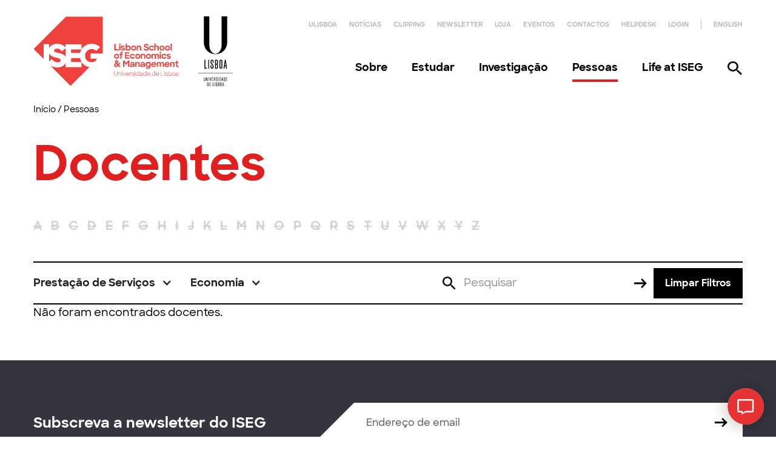

--- FILE ---
content_type: text/html; charset=UTF-8
request_url: https://www.iseg.ulisboa.pt/pessoas/docentes/?dep=economia&cat=prestacao-de-servicos&sa=economia&letter=P
body_size: 9431
content:

<!DOCTYPE html>
<html lang="pt" data-wf-page="5fe106a88a172e509539fddb" data-wf-site="5fce48798b20421d6058c2cc">

	<head>
		<meta charset="utf-8">
		<meta content="width=device-width, initial-scale=1" name="viewport">

		<!-- begin wp_head -->
		<meta name='robots' content='index, follow, max-image-preview:large, max-snippet:-1, max-video-preview:-1' />
	<!-- Google Tag Manager -->
	<script>
		(function(w, d, s, l, i) {
			w[l] = w[l] || [];
			w[l].push({
				'gtm.start': new Date().getTime(),
				event: 'gtm.js'
			});
			var f = d.getElementsByTagName(s)[0],
				j = d.createElement(s),
				dl = l != 'dataLayer' ? '&l=' + l : '';
			j.async = true;
			j.src =
				'https://www.googletagmanager.com/gtm.js?id=' + i + dl;
			f.parentNode.insertBefore(j, f);
		})(window, document, 'script', 'dataLayer', 'GTM-WGS4B3K');
	</script>
	<!-- End Google Tag Manager -->

	<!-- This site is optimized with the Yoast SEO plugin v22.6 - https://yoast.com/wordpress/plugins/seo/ -->
	<title>Docentes - ISEG</title>
	<link rel="canonical" href="https://www.iseg.ulisboa.pt/pessoas/docentes/" />
	<script type="application/ld+json" class="yoast-schema-graph">{"@context":"https://schema.org","@graph":[{"@type":"WebPage","@id":"https://www.iseg.ulisboa.pt/pessoas/docentes/","url":"https://www.iseg.ulisboa.pt/pessoas/docentes/","name":"Docentes - ISEG","isPartOf":{"@id":"https://www.iseg.ulisboa.pt/#website"},"datePublished":"2021-01-08T14:58:28+00:00","dateModified":"2021-01-08T15:07:24+00:00","breadcrumb":{"@id":"https://www.iseg.ulisboa.pt/pessoas/docentes/#breadcrumb"},"inLanguage":"pt-PT","potentialAction":[{"@type":"ReadAction","target":["https://www.iseg.ulisboa.pt/pessoas/docentes/"]}]},{"@type":"BreadcrumbList","@id":"https://www.iseg.ulisboa.pt/pessoas/docentes/#breadcrumb","itemListElement":[{"@type":"ListItem","position":1,"name":"Home","item":"https://www.iseg.ulisboa.pt/"},{"@type":"ListItem","position":2,"name":"Pessoas","item":"https://www.iseg.ulisboa.pt/pessoas/"},{"@type":"ListItem","position":3,"name":"Docentes"}]},{"@type":"WebSite","@id":"https://www.iseg.ulisboa.pt/#website","url":"https://www.iseg.ulisboa.pt/","name":"ISEG","description":"Lisbon School of Economics &amp; Management","publisher":{"@id":"https://www.iseg.ulisboa.pt/#organization"},"potentialAction":[{"@type":"SearchAction","target":{"@type":"EntryPoint","urlTemplate":"https://www.iseg.ulisboa.pt/?s={search_term_string}"},"query-input":"required name=search_term_string"}],"inLanguage":"pt-PT"},{"@type":"Organization","@id":"https://www.iseg.ulisboa.pt/#organization","name":"ISEG","url":"https://www.iseg.ulisboa.pt/","logo":{"@type":"ImageObject","inLanguage":"pt-PT","@id":"https://www.iseg.ulisboa.pt/#/schema/logo/image/","url":"https://www.iseg.ulisboa.pt/wp-content/uploads/2021/02/iseg-logo-ul.svg","contentUrl":"https://www.iseg.ulisboa.pt/wp-content/uploads/2021/02/iseg-logo-ul.svg","width":250,"height":120,"caption":"ISEG"},"image":{"@id":"https://www.iseg.ulisboa.pt/#/schema/logo/image/"},"sameAs":["https://www.facebook.com/iseg.pt","https://x.com/iseglisbon","https://www.instagram.com/iseglisbon/","https://www.linkedin.com/school/iseglisbon/","https://www.youtube.com/user/DMREISEG"]}]}</script>
	<!-- / Yoast SEO plugin. -->


<link rel='dns-prefetch' href='//www.googletagmanager.com' />
<link rel="alternate" type="application/rss+xml" title="ISEG &raquo; Feed" href="https://www.iseg.ulisboa.pt/feed/" />
<link rel="alternate" type="application/rss+xml" title="ISEG &raquo; Feed de comentários" href="https://www.iseg.ulisboa.pt/comments/feed/" />
<style id='classic-theme-styles-inline-css' type='text/css'>
/*! This file is auto-generated */
.wp-block-button__link{color:#fff;background-color:#32373c;border-radius:9999px;box-shadow:none;text-decoration:none;padding:calc(.667em + 2px) calc(1.333em + 2px);font-size:1.125em}.wp-block-file__button{background:#32373c;color:#fff;text-decoration:none}
</style>
<style id='global-styles-inline-css' type='text/css'>
body{--wp--preset--color--black: #000000;--wp--preset--color--cyan-bluish-gray: #abb8c3;--wp--preset--color--white: #ffffff;--wp--preset--color--pale-pink: #f78da7;--wp--preset--color--vivid-red: #cf2e2e;--wp--preset--color--luminous-vivid-orange: #ff6900;--wp--preset--color--luminous-vivid-amber: #fcb900;--wp--preset--color--light-green-cyan: #7bdcb5;--wp--preset--color--vivid-green-cyan: #00d084;--wp--preset--color--pale-cyan-blue: #8ed1fc;--wp--preset--color--vivid-cyan-blue: #0693e3;--wp--preset--color--vivid-purple: #9b51e0;--wp--preset--color--iseg-red: #e02020;--wp--preset--color--iseg-pink: #f0bed5;--wp--preset--color--iseg-yellow: #fadc64;--wp--preset--color--iseg-blue: #3787fa;--wp--preset--color--iseg-white: #ffffff;--wp--preset--color--iseg-dark-grey: #413f4b;--wp--preset--color--iseg-green: #67BEB0;--wp--preset--font-size--small: 14px;--wp--preset--font-size--medium: 20px;--wp--preset--font-size--large: 24px;--wp--preset--font-size--x-large: 42px;--wp--preset--font-size--huge: 25px;--wp--preset--spacing--20: 0.44rem;--wp--preset--spacing--30: 0.67rem;--wp--preset--spacing--40: 1rem;--wp--preset--spacing--50: 1.5rem;--wp--preset--spacing--60: 2.25rem;--wp--preset--spacing--70: 3.38rem;--wp--preset--spacing--80: 5.06rem;--wp--preset--shadow--natural: 6px 6px 9px rgba(0, 0, 0, 0.2);--wp--preset--shadow--deep: 12px 12px 50px rgba(0, 0, 0, 0.4);--wp--preset--shadow--sharp: 6px 6px 0px rgba(0, 0, 0, 0.2);--wp--preset--shadow--outlined: 6px 6px 0px -3px rgba(255, 255, 255, 1), 6px 6px rgba(0, 0, 0, 1);--wp--preset--shadow--crisp: 6px 6px 0px rgba(0, 0, 0, 1);}:where(.is-layout-flex){gap: 0.5em;}:where(.is-layout-grid){gap: 0.5em;}body .is-layout-flex{display: flex;}body .is-layout-flex{flex-wrap: wrap;align-items: center;}body .is-layout-flex > *{margin: 0;}body .is-layout-grid{display: grid;}body .is-layout-grid > *{margin: 0;}:where(.wp-block-columns.is-layout-flex){gap: 2em;}:where(.wp-block-columns.is-layout-grid){gap: 2em;}:where(.wp-block-post-template.is-layout-flex){gap: 1.25em;}:where(.wp-block-post-template.is-layout-grid){gap: 1.25em;}.has-black-color{color: var(--wp--preset--color--black) !important;}.has-cyan-bluish-gray-color{color: var(--wp--preset--color--cyan-bluish-gray) !important;}.has-white-color{color: var(--wp--preset--color--white) !important;}.has-pale-pink-color{color: var(--wp--preset--color--pale-pink) !important;}.has-vivid-red-color{color: var(--wp--preset--color--vivid-red) !important;}.has-luminous-vivid-orange-color{color: var(--wp--preset--color--luminous-vivid-orange) !important;}.has-luminous-vivid-amber-color{color: var(--wp--preset--color--luminous-vivid-amber) !important;}.has-light-green-cyan-color{color: var(--wp--preset--color--light-green-cyan) !important;}.has-vivid-green-cyan-color{color: var(--wp--preset--color--vivid-green-cyan) !important;}.has-pale-cyan-blue-color{color: var(--wp--preset--color--pale-cyan-blue) !important;}.has-vivid-cyan-blue-color{color: var(--wp--preset--color--vivid-cyan-blue) !important;}.has-vivid-purple-color{color: var(--wp--preset--color--vivid-purple) !important;}.has-black-background-color{background-color: var(--wp--preset--color--black) !important;}.has-cyan-bluish-gray-background-color{background-color: var(--wp--preset--color--cyan-bluish-gray) !important;}.has-white-background-color{background-color: var(--wp--preset--color--white) !important;}.has-pale-pink-background-color{background-color: var(--wp--preset--color--pale-pink) !important;}.has-vivid-red-background-color{background-color: var(--wp--preset--color--vivid-red) !important;}.has-luminous-vivid-orange-background-color{background-color: var(--wp--preset--color--luminous-vivid-orange) !important;}.has-luminous-vivid-amber-background-color{background-color: var(--wp--preset--color--luminous-vivid-amber) !important;}.has-light-green-cyan-background-color{background-color: var(--wp--preset--color--light-green-cyan) !important;}.has-vivid-green-cyan-background-color{background-color: var(--wp--preset--color--vivid-green-cyan) !important;}.has-pale-cyan-blue-background-color{background-color: var(--wp--preset--color--pale-cyan-blue) !important;}.has-vivid-cyan-blue-background-color{background-color: var(--wp--preset--color--vivid-cyan-blue) !important;}.has-vivid-purple-background-color{background-color: var(--wp--preset--color--vivid-purple) !important;}.has-black-border-color{border-color: var(--wp--preset--color--black) !important;}.has-cyan-bluish-gray-border-color{border-color: var(--wp--preset--color--cyan-bluish-gray) !important;}.has-white-border-color{border-color: var(--wp--preset--color--white) !important;}.has-pale-pink-border-color{border-color: var(--wp--preset--color--pale-pink) !important;}.has-vivid-red-border-color{border-color: var(--wp--preset--color--vivid-red) !important;}.has-luminous-vivid-orange-border-color{border-color: var(--wp--preset--color--luminous-vivid-orange) !important;}.has-luminous-vivid-amber-border-color{border-color: var(--wp--preset--color--luminous-vivid-amber) !important;}.has-light-green-cyan-border-color{border-color: var(--wp--preset--color--light-green-cyan) !important;}.has-vivid-green-cyan-border-color{border-color: var(--wp--preset--color--vivid-green-cyan) !important;}.has-pale-cyan-blue-border-color{border-color: var(--wp--preset--color--pale-cyan-blue) !important;}.has-vivid-cyan-blue-border-color{border-color: var(--wp--preset--color--vivid-cyan-blue) !important;}.has-vivid-purple-border-color{border-color: var(--wp--preset--color--vivid-purple) !important;}.has-small-font-size{font-size: var(--wp--preset--font-size--small) !important;}.has-medium-font-size{font-size: var(--wp--preset--font-size--medium) !important;}.has-large-font-size{font-size: var(--wp--preset--font-size--large) !important;}.has-x-large-font-size{font-size: var(--wp--preset--font-size--x-large) !important;}
.wp-block-navigation a:where(:not(.wp-element-button)){color: inherit;}
:where(.wp-block-post-template.is-layout-flex){gap: 1.25em;}:where(.wp-block-post-template.is-layout-grid){gap: 1.25em;}
:where(.wp-block-columns.is-layout-flex){gap: 2em;}:where(.wp-block-columns.is-layout-grid){gap: 2em;}
.wp-block-pullquote{font-size: 1.5em;line-height: 1.6;}
</style>
<link rel='stylesheet' id='pb-accordion-blocks-style-css' href='https://www.iseg.ulisboa.pt/wp-content/plugins/accordion-blocks/build/index.css?ver=1.5.0' type='text/css' media='all' />
<link rel='stylesheet' id='trp-language-switcher-v2-css' href='https://www.iseg.ulisboa.pt/wp-content/plugins/translatepress-multilingual/assets/css/trp-language-switcher-v2.css?ver=3.0.1' type='text/css' media='all' />
<link rel='stylesheet' id='tablepress-default-css' href='https://www.iseg.ulisboa.pt/wp-content/plugins/tablepress/css/build/default.css?ver=2.3.1' type='text/css' media='all' />
<link rel='stylesheet' id='iseg-normalize-css-css' href='https://www.iseg.ulisboa.pt/wp-content/themes/iseg/assets/css/normalize.css?ver=1761319963' type='text/css' media='all' />
<link rel='stylesheet' id='iseg-w-css-css' href='https://www.iseg.ulisboa.pt/wp-content/themes/iseg/assets/css/components.css?ver=1761319963' type='text/css' media='all' />
<link rel='stylesheet' id='iseg-css-css' href='https://www.iseg.ulisboa.pt/wp-content/themes/iseg/assets/css/iseg.css?ver=1761319963' type='text/css' media='all' />
<link rel='stylesheet' id='iseg-custom-css-css' href='https://www.iseg.ulisboa.pt/wp-content/themes/iseg/assets/css/custom.css?ver=1761319963' type='text/css' media='all' />
<link rel='stylesheet' id='vite-tailwind-css' href='https://www.iseg.ulisboa.pt/wp-content/themes/iseg/assets/dist/assets/tailwind-Cemx4nXk.css?ver=1.0.0' type='text/css' media='all' />
<script type="text/javascript" src="https://d3e54v103j8qbb.cloudfront.net/js/jquery-3.5.1.min.dc5e7f18c8.js?site=5fce48798b20421d6058c2cc%20type=text/javascript%20integrity=sha256-9/aliU8dGd2tb6OSsuzixeV4y/faTqgFtohetphbbj0=" id="jquery-core-js"></script>
<script type="text/javascript" src="https://www.iseg.ulisboa.pt/wp-includes/js/jquery/jquery-migrate.min.js?ver=3.4.1" id="jquery-migrate-js"></script>
<script type="text/javascript" src="https://www.iseg.ulisboa.pt/wp-content/plugins/translatepress-multilingual/assets/js/trp-frontend-language-switcher.js?ver=3.0.1" id="trp-language-switcher-js-v2-js"></script>

<!-- Google tag (gtag.js) snippet added by Site Kit -->
<!-- Google Analytics snippet added by Site Kit -->
<script type="text/javascript" src="https://www.googletagmanager.com/gtag/js?id=GT-PJRD8P2" id="google_gtagjs-js" async></script>
<script type="text/javascript" id="google_gtagjs-js-after">
/* <![CDATA[ */
window.dataLayer = window.dataLayer || [];function gtag(){dataLayer.push(arguments);}
gtag("set","linker",{"domains":["www.iseg.ulisboa.pt"]});
gtag("js", new Date());
gtag("set", "developer_id.dZTNiMT", true);
gtag("config", "GT-PJRD8P2");
/* ]]> */
</script>
<link rel="https://api.w.org/" href="https://www.iseg.ulisboa.pt/wp-json/" /><link rel="alternate" type="application/json" href="https://www.iseg.ulisboa.pt/wp-json/wp/v2/pages/523" /><link rel="EditURI" type="application/rsd+xml" title="RSD" href="https://www.iseg.ulisboa.pt/xmlrpc.php?rsd" />
<meta name="generator" content="WordPress 6.5.7" />
<link rel='shortlink' href='https://www.iseg.ulisboa.pt/?p=523' />
<meta name="generator" content="Site Kit by Google 1.165.0" /><link rel="alternate" hreflang="pt-PT" href="https://www.iseg.ulisboa.pt/pessoas/docentes/?dep=economia&#038;cat=prestacao-de-servicos&#038;sa=economia&#038;letter=P"/>
<link rel="alternate" hreflang="en-US" href="https://www.iseg.ulisboa.pt/en/people-2/faculty-2/?dep=economia&#038;cat=prestacao-de-servicos&#038;sa=economia&#038;letter=P"/>
<link rel="alternate" hreflang="pt" href="https://www.iseg.ulisboa.pt/pessoas/docentes/?dep=economia&#038;cat=prestacao-de-servicos&#038;sa=economia&#038;letter=P"/>
<link rel="alternate" hreflang="en" href="https://www.iseg.ulisboa.pt/en/people-2/faculty-2/?dep=economia&#038;cat=prestacao-de-servicos&#038;sa=economia&#038;letter=P"/>
<link rel="icon" href="https://www.iseg.ulisboa.pt/wp-content/uploads/2021/01/cropped-favicon-32x32.png" sizes="32x32" />
<link rel="icon" href="https://www.iseg.ulisboa.pt/wp-content/uploads/2021/01/cropped-favicon-192x192.png" sizes="192x192" />
<link rel="apple-touch-icon" href="https://www.iseg.ulisboa.pt/wp-content/uploads/2021/01/cropped-favicon-180x180.png" />
<meta name="msapplication-TileImage" content="https://www.iseg.ulisboa.pt/wp-content/uploads/2021/01/cropped-favicon-270x270.png" />
	<!-- [if lt IE 9]><script src="https://cdnjs.cloudflare.com/ajax/libs/html5shiv/3.7.3/html5shiv.min.js" type="text/javascript"></script><![endif] -->
	<script type="text/javascript">
		! function(o, c) {
			var n = c.documentElement,
				t = " w-mod-";
			n.className += t + "js", ("ontouchstart" in o || o.DocumentTouch && c instanceof DocumentTouch) && (n.className += t + "touch")
		}(window, document);
	</script>

<!-- START - Open Graph and Twitter Card Tags 3.3.3 -->
 <!-- Facebook Open Graph -->
  <meta property="og:locale" content="pt_PT"/>
  <meta property="og:site_name" content="ISEG"/>
  <meta property="og:title" content="Docentes"/>
  <meta property="og:url" content="https://www.iseg.ulisboa.pt/pessoas/docentes/"/>
  <meta property="og:type" content="article"/>
  <meta property="og:description" content="Lisbon School of Economics &amp; Management"/>
  <meta property="og:image" content="https://www.iseg.ulisboa.pt/wp-content/uploads/2021/02/iseg-og-default.png"/>
  <meta property="og:image:url" content="https://www.iseg.ulisboa.pt/wp-content/uploads/2021/02/iseg-og-default.png"/>
  <meta property="og:image:secure_url" content="https://www.iseg.ulisboa.pt/wp-content/uploads/2021/02/iseg-og-default.png"/>
 <!-- Google+ / Schema.org -->
 <!-- Twitter Cards -->
  <meta name="twitter:title" content="Docentes"/>
  <meta name="twitter:url" content="https://www.iseg.ulisboa.pt/pessoas/docentes/"/>
  <meta name="twitter:description" content="Lisbon School of Economics &amp; Management"/>
  <meta name="twitter:image" content="https://www.iseg.ulisboa.pt/wp-content/uploads/2021/02/iseg-og-default.png"/>
  <meta name="twitter:card" content="summary_large_image"/>
 <!-- SEO -->
 <!-- Misc. tags -->
 <!-- is_singular -->
<!-- END - Open Graph and Twitter Card Tags 3.3.3 -->
	

	</head>

	<body class="page-template page-template-tpl-list-faculty page-template-tpl-list-faculty-php page page-id-523 page-child parent-pageid-527 translatepress-pt_PT">
			<!-- Google Tag Manager (noscript) .. -->
	<noscript><iframe src="https://www.googletagmanager.com/ns.html?id=GTM-WGS4B3K" height="0" width="0" style="display:none;visibility:hidden"></iframe></noscript>
	<!-- End Google Tag Manager (noscript) -->

		<header role="banner" class="header">
						<div class="main-header-container header-container">
				<a href="https://www.iseg.ulisboa.pt" class="iseg-logo w-inline-block">
										<img src="https://www.iseg.ulisboa.pt/wp-content/uploads/2021/02/iseg-logo-site.svg" loading="lazy" alt="ISEG logo" class="iseg-logo__image">
				</a>
				<div class="navigation">
					<div class="secondary-menu-wrapper">
							<ul role="list" class="secondary-menu">
		<li id="menu-item-16980" class="secondary-menu-item"><a target="_blank" rel="noopener" href="https://www.ulisboa.pt/">ULisboa</a></li>
<li id="menu-item-1716" class="secondary-menu-item"><a href="https://www.iseg.ulisboa.pt/noticias/">Notícias</a></li>
<li id="menu-item-36358" class="secondary-menu-item"><a href="https://www.iseg.ulisboa.pt/clipping-noticias/">Clipping</a></li>
<li id="menu-item-20670" class="secondary-menu-item"><a href="https://www.iseg.ulisboa.pt/opiniao-iseg-newsletter/">Newsletter</a></li>
<li id="menu-item-48819" class="secondary-menu-item"><a href="https://loja.iseg.ulisboa.pt/">Loja</a></li>
<li id="menu-item-1715" class="secondary-menu-item"><a href="https://www.iseg.ulisboa.pt/eventos/">Eventos</a></li>
<li id="menu-item-1714" class="secondary-menu-item"><a href="https://www.iseg.ulisboa.pt/contactos/">Contactos</a></li>
<li id="menu-item-424" class="secondary-menu-item"><a href="https://iseg-ulisboa.atlassian.net/servicedesk/customer/portals">Helpdesk</a></li>
	</ul>
	<ul role="list" class="action-menu">
		<li class="action-menu-item">
			<a href="https://fenix.iseg.ulisboa.pt/" target="_blank">Login</a>
		</li>
										
									
									<li data-no-translation class='action-menu-item language-switch'> 
						<a href="https://www.iseg.ulisboa.pt/en/people-2/faculty-2/?dep=economia&#038;cat=prestacao-de-servicos&#038;sa=economia&#038;letter=P"> 
							<span>English							</span>
						</a>
					</li>
										</ul>					</div>

					
<div class="main-menu-wrapper">
	<ul role="list" class="main-menu">
					<li class="menu-item ">

									<a href="https://www.iseg.ulisboa.pt/sobre/" title="Sobre" target="_self">
						Sobre					</a>
									<div class="submenu">
						<div class="submenu-container">

							<div class="submenu-image">
																	<img src="https://www.iseg.ulisboa.pt/wp-content/uploads/2021/01/FIL9257.jpg" class="image-cover wp-post-image" alt="" decoding="async" fetchpriority="high" srcset="https://www.iseg.ulisboa.pt/wp-content/uploads/2021/01/FIL9257.jpg 6024w, https://www.iseg.ulisboa.pt/wp-content/uploads/2021/01/FIL9257-300x200.jpg 300w, https://www.iseg.ulisboa.pt/wp-content/uploads/2021/01/FIL9257-1536x1026.jpg 1536w, https://www.iseg.ulisboa.pt/wp-content/uploads/2021/01/FIL9257-2048x1368.jpg 2048w" sizes="(max-width: 6024px) 100vw, 6024px" />															</div>

															<ul role="list" class="submenu-links">
									
											<li class="submenu-link-item">
												<a href="https://www.iseg.ulisboa.pt/sobre/" title="Overview" target="_self">
													Overview												</a>
											</li>
									
											<li class="submenu-link-item">
												<a href="https://www.iseg.ulisboa.pt/sobre/mensagem-do-presidente/" title="Mensagem do Presidente" target="_self">
													Mensagem do Presidente												</a>
											</li>
									
											<li class="submenu-link-item">
												<a href="https://www.iseg.ulisboa.pt/sobre/missao-e-visao/" title="Missão e Visão" target="_self">
													Missão e Visão												</a>
											</li>
									
											<li class="submenu-link-item">
												<a href="https://www.iseg.ulisboa.pt/sobre/historia/" title="História" target="_self">
													História												</a>
											</li>
									
											<li class="submenu-link-item">
												<a href="https://www.iseg.ulisboa.pt/sobre/lideranca-e-governo/" title="Liderança e Governo" target="_self">
													Liderança e Governo												</a>
											</li>
									
											<li class="submenu-link-item">
												<a href="https://www.iseg.ulisboa.pt/sobre/documentos-e-legislacao/" title="Documentos e Legislação" target="_self">
													Documentos e Legislação												</a>
											</li>
									
											<li class="submenu-link-item">
												<a href="https://www.iseg.ulisboa.pt/sobre/acreditacoes-e-parcerias/" title="Acreditações e Parcerias" target="_self">
													Acreditações e Parcerias												</a>
											</li>
									
											<li class="submenu-link-item">
												<a href="https://www.iseg.ulisboa.pt/sustentabilidade/" title="Sustentabilidade" target="_self">
													Sustentabilidade												</a>
											</li>
									
								</ul>
															<div class="submenu-related">
									<div class="submenu-related-title">Links Relacionados</div>

									<ul role="list" class="submenu-related-links">
																					<li class="submenu-related-link-item">
																									<a href="https://www.iseg.ulisboa.pt/contactos/" title="Contactos" target="_self">
														Contactos													</a>
																							</li>
																					<li class="submenu-related-link-item">
																									<a href="https://www.iseg.ulisboa.pt/campus-iseg/" title="Campus" target="_self">
														Campus													</a>
																							</li>
																					<li class="submenu-related-link-item">
																									<a href="https://www.iseg.ulisboa.pt/sobre/gestao-de-processos-e-da-qualidade/" title="Qualidade" target="_self">
														Qualidade													</a>
																							</li>
																					<li class="submenu-related-link-item">
																									<a href="https://www.iseg.ulisboa.pt/sobre/parcerias-e-acordos-de-cooperacao/" title="Parcerias e Acordos de Cooperação" target="_self">
														Parcerias e Acordos de Cooperação													</a>
																							</li>
																					<li class="submenu-related-link-item">
																									<a href="https://www.iseg.ulisboa.pt/sobre/integridade-academica/" title="Integridade Académica" target="_self">
														Integridade Académica													</a>
																							</li>
																					<li class="submenu-related-link-item">
																									<a href="https://www.iseg.ulisboa.pt/sobre/media-e-identidade-de-marca/" title="Media e Identidade de Marca" target="_self">
														Media e Identidade de Marca													</a>
																							</li>
																					<li class="submenu-related-link-item">
																									<a href="https://www.ulisboa.pt/" title="ULisboa" target="_blank">
														ULisboa													</a>
																							</li>
																					<li class="submenu-related-link-item">
																									<a href="https://www.iseg.ulisboa.pt/sobre/lideranca-e-governo/eleicoes/" title="Eleições 2025" target="_self">
														Eleições 2025													</a>
																							</li>
																			</ul>
								</div>
							
						</div>
					</div>
							</li>
					<li class="menu-item ">

									<a href="https://www.iseg.ulisboa.pt/estudar/" title="Estudar" target="_self">
						Estudar					</a>
									<div class="submenu">
						<div class="submenu-container">

							<div class="submenu-image">
																	<img src="https://www.iseg.ulisboa.pt/wp-content/uploads/2021/01/hero-study.jpg" class="image-cover wp-post-image" alt="" decoding="async" srcset="https://www.iseg.ulisboa.pt/wp-content/uploads/2021/01/hero-study.jpg 1080w, https://www.iseg.ulisboa.pt/wp-content/uploads/2021/01/hero-study-300x217.jpg 300w" sizes="(max-width: 1080px) 100vw, 1080px" />															</div>

															<ul role="list" class="submenu-links">
									
											<li class="submenu-link-item">
												<a href="https://www.iseg.ulisboa.pt/estudar/" title="Overview" target="_self">
													Overview												</a>
											</li>
									
											<li class="submenu-link-item">
												<a href="https://www.iseg.ulisboa.pt/estudar/licenciaturas/" title="Licenciaturas" target="_self">
													Licenciaturas												</a>
											</li>
									
											<li class="submenu-link-item">
												<a href="https://www.iseg.ulisboa.pt/estudar/mestrados/" title="Mestrados" target="_self">
													Mestrados												</a>
											</li>
									
											<li class="submenu-link-item">
												<a href="https://www.iseg.ulisboa.pt/estudar/doutoramentos/" title="Doutoramentos" target="_self">
													Doutoramentos												</a>
											</li>
									
											<li class="submenu-link-item">
												<a href="https://isegexecutive.education/en/courses/iseg-mba/mba/" title="ISEG MBA" target="_blank">
													ISEG MBA												</a>
											</li>
									
											<li class="submenu-link-item">
												<a href="https://isegexecutive.education/" title="Executive Education" target="_blank">
													Executive Education												</a>
											</li>
									
											<li class="submenu-link-item">
												<a href="https://www.slpisegcolumbia.com/" title="C-Level | Alta Direção" target="_self">
													C-Level | Alta Direção												</a>
											</li>
									
								</ul>
															<div class="submenu-related">
									<div class="submenu-related-title">Links Relacionados</div>

									<ul role="list" class="submenu-related-links">
																					<li class="submenu-related-link-item">
																									<a href="https://www.iseg.ulisboa.pt/estudar/servicos-para-estudantes/" title="Serviços para Estudantes" target="_self">
														Serviços para Estudantes													</a>
																							</li>
																					<li class="submenu-related-link-item">
																									<a href="https://www.iseg.ulisboa.pt/estudar/bem-estar-no-iseg/" title="Bem-Estar" target="_self">
														Bem-Estar													</a>
																							</li>
																					<li class="submenu-related-link-item">
																									<a href="https://www.iseg.ulisboa.pt/estudar/bolsas-e-premios/" title="Bolsas e Prémios" target="_blank">
														Bolsas e Prémios													</a>
																							</li>
																					<li class="submenu-related-link-item">
																									<a href="https://www.iseg.ulisboa.pt/secretaria/" title="Serviços Académicos" target="_blank">
														Serviços Académicos													</a>
																							</li>
																					<li class="submenu-related-link-item">
																									<a href="https://www.iseg.ulisboa.pt/internacional/" title="Gabinete Internacional de Mobilidade" target="_blank">
														Gabinete Internacional de Mobilidade													</a>
																							</li>
																					<li class="submenu-related-link-item">
																									<a href="https://www.iseg.ulisboa.pt/careers/" title="Career Services" target="_blank">
														Career Services													</a>
																							</li>
																			</ul>
								</div>
							
						</div>
					</div>
							</li>
					<li class="menu-item ">

									<a href="https://www.iseg.ulisboa.pt/investigacao/" title="Investigação" target="_self">
						Investigação					</a>
									<div class="submenu">
						<div class="submenu-container">

							<div class="submenu-image">
																	<img src="https://www.iseg.ulisboa.pt/wp-content/uploads/2021/01/FIL9541.jpg" class="image-cover wp-post-image" alt="" decoding="async" srcset="https://www.iseg.ulisboa.pt/wp-content/uploads/2021/01/FIL9541.jpg 6024w, https://www.iseg.ulisboa.pt/wp-content/uploads/2021/01/FIL9541-300x200.jpg 300w, https://www.iseg.ulisboa.pt/wp-content/uploads/2021/01/FIL9541-1536x1026.jpg 1536w, https://www.iseg.ulisboa.pt/wp-content/uploads/2021/01/FIL9541-2048x1368.jpg 2048w" sizes="(max-width: 6024px) 100vw, 6024px" />															</div>

															<ul role="list" class="submenu-links">
									
											<li class="submenu-link-item">
												<a href="https://www.iseg.ulisboa.pt/investigacao/" title="Overview" target="_self">
													Overview												</a>
											</li>
									
											<li class="submenu-link-item">
												<a href="https://www.iseg.ulisboa.pt/investigacao/data-lab/" title="Data Lab" target="_self">
													Data Lab												</a>
											</li>
									
											<li class="submenu-link-item">
												<a href="https://www.iseg.ulisboa.pt/investigacao/futures-lab/" title="Futures Lab" target="_self">
													Futures Lab												</a>
											</li>
									
											<li class="submenu-link-item">
												<a href="https://www.iseg.ulisboa.pt/investigacao/policy-lab/" title="Policy Lab" target="_self">
													Policy Lab												</a>
											</li>
									
											<li class="submenu-link-item">
												<a href="https://www.iseg.ulisboa.pt/investigacao/xlab/" title="XLAB" target="_self">
													XLAB												</a>
											</li>
									
											<li class="submenu-link-item">
												<a href="https://www.iseg.ulisboa.pt/eventos/?tab=past&#038;topic=investigacao" title="Eventos" target="_self">
													Eventos												</a>
											</li>
									
								</ul>
															<div class="submenu-related">
									<div class="submenu-related-title">Links Relacionados</div>

									<ul role="list" class="submenu-related-links">
																					<li class="submenu-related-link-item">
																									<a href="https://www.iseg.ulisboa.pt/biblioteca/" title="Biblioteca" target="_blank">
														Biblioteca													</a>
																							</li>
																					<li class="submenu-related-link-item">
																									<a href="https://www.iseg.ulisboa.pt/estudar/doutoramentos/" title="Doutoramentos" target="_self">
														Doutoramentos													</a>
																							</li>
																					<li class="submenu-related-link-item">
																									<a href="https://www.iseg.ulisboa.pt/dissertacoes/" title="Dissertações" target="_blank">
														Dissertações													</a>
																							</li>
																					<li class="submenu-related-link-item">
																									<a href="https://www.iseg.ulisboa.pt/investigacao/lista-de-publicacoes-iseg/" title="Publicações" target="_self">
														Publicações													</a>
																							</li>
																					<li class="submenu-related-link-item">
																									<a href="https://www.iseg.ulisboa.pt/investigacao/iseg-funding-active-projects/" title="Projetos Ativos" target="_self">
														Projetos Ativos													</a>
																							</li>
																			</ul>
								</div>
							
						</div>
					</div>
							</li>
					<li class="menu-item current-menu-item">

									<a href="https://www.iseg.ulisboa.pt/pessoas/" title="Pessoas" target="_self">
						Pessoas					</a>
									<div class="submenu">
						<div class="submenu-container">

							<div class="submenu-image">
																	<img src="https://www.iseg.ulisboa.pt/wp-content/uploads/2021/01/hero-study-1.jpg" class="image-cover wp-post-image" alt="" decoding="async" srcset="https://www.iseg.ulisboa.pt/wp-content/uploads/2021/01/hero-study-1.jpg 1080w, https://www.iseg.ulisboa.pt/wp-content/uploads/2021/01/hero-study-1-300x217.jpg 300w" sizes="(max-width: 1080px) 100vw, 1080px" />															</div>

															<ul role="list" class="submenu-links">
									
											<li class="submenu-link-item">
												<a href="https://www.iseg.ulisboa.pt/pessoas/" title="Overview" target="_self">
													Overview												</a>
											</li>
									
											<li class="submenu-link-item">
												<a href="https://www.iseg.ulisboa.pt/pessoas/docentes/" title="Docentes" target="_self">
													Docentes												</a>
											</li>
									
											<li class="submenu-link-item">
												<a href="https://www.iseg.ulisboa.pt/pessoas/alumni/" title="Alumni" target="_self">
													Alumni												</a>
											</li>
									
											<li class="submenu-link-item">
												<a href="https://www.iseg.ulisboa.pt/pessoas/estudantes/" title="Estudantes" target="_self">
													Estudantes												</a>
											</li>
									
											<li class="submenu-link-item">
												<a href="https://www.iseg.ulisboa.pt/pessoas/funcionarios/" title="Funcionários" target="_self">
													Funcionários												</a>
											</li>
									
								</ul>
															<div class="submenu-related">
									<div class="submenu-related-title">Links Relacionados</div>

									<ul role="list" class="submenu-related-links">
																					<li class="submenu-related-link-item">
																									<a href="https://www.iseg.ulisboa.pt/recursos-humanos/" title="Direção de Recursos Humanos" target="_self">
														Direção de Recursos Humanos													</a>
																							</li>
																					<li class="submenu-related-link-item">
																									<a href="https://www.iseg.ulisboa.pt/aquila/investigacao/alumni?locale=pt" title="Alumni Económicas" target="_blank">
														Alumni Económicas													</a>
																							</li>
																					<li class="submenu-related-link-item">
																									<a href="https://www.iseg.ulisboa.pt/fundacao-economicas/" title="Fundação Económicas" target="_blank">
														Fundação Económicas													</a>
																							</li>
																			</ul>
								</div>
							
						</div>
					</div>
							</li>
					<li class="menu-item ">

									<a href="https://www.iseg.ulisboa.pt/viver-iseg/" title="Life at ISEG" target="_self">
						Life at ISEG					</a>
									<div class="submenu">
						<div class="submenu-container">

							<div class="submenu-image">
																	<img src="https://www.iseg.ulisboa.pt/wp-content/uploads/2021/01/hero-lifeatiseg-900.jpg" class="image-cover wp-post-image" alt="" decoding="async" srcset="https://www.iseg.ulisboa.pt/wp-content/uploads/2021/01/hero-lifeatiseg-900.jpg 1080w, https://www.iseg.ulisboa.pt/wp-content/uploads/2021/01/hero-lifeatiseg-900-300x250.jpg 300w" sizes="(max-width: 1080px) 100vw, 1080px" />															</div>

															<ul role="list" class="submenu-links">
									
											<li class="submenu-link-item">
												<a href="https://www.iseg.ulisboa.pt/viver-iseg/" title="Overview" target="_self">
													Overview												</a>
											</li>
									
											<li class="submenu-link-item">
												<a href="https://www.iseg.ulisboa.pt/viver-iseg/campus-iseg/" title="Campus" target="_self">
													Campus												</a>
											</li>
									
											<li class="submenu-link-item">
												<a href="https://www.iseg.ulisboa.pt/viver-iseg/viver-em-lisboa/" title="Viver em Lisboa" target="_self">
													Viver em Lisboa												</a>
											</li>
									
											<li class="submenu-link-item">
												<a href="https://www.iseg.ulisboa.pt/viver-iseg/associacoes-de-estudantes/" title="Associações e Clubes de Estudantes" target="_self">
													Associações e Clubes de Estudantes												</a>
											</li>
									
											<li class="submenu-link-item">
												<a href="https://www.iseg.ulisboa.pt/viver-iseg/cultura-e-desporto/" title="Cultura e Desporto" target="_self">
													Cultura e Desporto												</a>
											</li>
									
								</ul>
															<div class="submenu-related">
									<div class="submenu-related-title">Links Relacionados</div>

									<ul role="list" class="submenu-related-links">
																					<li class="submenu-related-link-item">
																									<a href="https://www.iseg.ulisboa.pt/cultura-sociedade/" title="Cultura e Sociedade" target="_blank">
														Cultura e Sociedade													</a>
																							</li>
																					<li class="submenu-related-link-item">
																									<a href="http://aeiseg.pt/" title="Associação de Estudantes" target="_blank">
														Associação de Estudantes													</a>
																							</li>
																					<li class="submenu-related-link-item">
																									<a href="https://estudanteinternacional.ulisboa.pt/index.html" title="Guia do Estudante Internacional" target="_blank">
														Guia do Estudante Internacional													</a>
																							</li>
																					<li class="submenu-related-link-item">
																									<a href="https://www.iseg.ulisboa.pt/viver-iseg/iseg-buddy/" title="ISEG Buddy" target="_self">
														ISEG Buddy													</a>
																							</li>
																			</ul>
								</div>
							
						</div>
					</div>
							</li>
		
		<li class="menu-item ">
			<a href="javascript:void(0)"><img class="icon__search" src="https://www.iseg.ulisboa.pt/wp-content/themes/iseg/assets/images/search_black.svg" alt="search"></a>
			<div class="submenu">
				<div class="search-container">
					<div class="flex search_bar__wrapper">
						<img class="icon__search" src="https://www.iseg.ulisboa.pt/wp-content/themes/iseg/assets/images/search_white.svg" alt="search">
						<form role="search" method="get" class="search-form" action="https://www.iseg.ulisboa.pt/">
				<label>
					<span class="screen-reader-text">Pesquisar por:</span>
					<input type="search" class="search-field" placeholder="Pesquisar &hellip;" value="" name="s" />
				</label>
				<input type="submit" class="search-submit" value="Pesquisar" />
			</form>						<img class="icon__close" src="https://www.iseg.ulisboa.pt/wp-content/themes/iseg/assets/images/close_white.svg" alt="close">
					</div>
				</div>
			</div>
		</li>
	</ul>
	<a href="#" class="search-trigger w-inline-block"><img src="https://www.iseg.ulisboa.pt/wp-content/themes/iseg/assets/images/icon-search.svg" loading="eager" alt="Pesquisar" class="search-trigger__image" /></a>
</div>
				</div>
			</div>
		</header>

		
<div class="header-mobile">
	<div class="header-mobile__main">
		<a href="https://www.iseg.ulisboa.pt" class="iseg-logo w-inline-block"><img src="https://www.iseg.ulisboa.pt/wp-content/themes/iseg/assets/images/iseg-logo.svg" loading="lazy" alt="iseg-logo" class="iseg-logo__image" /></a>
		<div class="header-mobile__buttons">
			<a href="#" class="search-trigger w-inline-block"><img src="https://www.iseg.ulisboa.pt/wp-content/themes/iseg/assets/images/icon-search.svg" loading="eager" alt="Search button" class="search-trigger__image" /></a>
			<a href="#" class="menu-trigger w-inline-block"><img src="https://www.iseg.ulisboa.pt/wp-content/themes/iseg/assets/images/icon-menu.svg" loading="lazy" alt="" class="menu-trigger__burger" /><img src="https://www.iseg.ulisboa.pt/wp-content/themes/iseg/assets/images/icon-menu-close.svg" loading="lazy" alt="" class="menu-trigger__close" /></a>
		</div>
	</div>
	<div class="header-mobile__content">
		<ul role="list" class="main-menu">
											<li class="menu-item">

											<a href="https://www.iseg.ulisboa.pt/sobre/" onclick="return false;" title="Sobre" target="_self">
							Sobre						</a>
					
										
											<a href="#" class="submenu-trigger w-inline-block"></a>
						<div class="submenu">
							
							<ul role="list" class="submenu-links">
																	<li class="submenu-link-item">
																					<a href="https://www.iseg.ulisboa.pt/sobre/" title="Overview" target="_self">
												Overview											</a>
																			</li>
																	<li class="submenu-link-item">
																					<a href="https://www.iseg.ulisboa.pt/sobre/mensagem-do-presidente/" title="Mensagem do Presidente" target="_self">
												Mensagem do Presidente											</a>
																			</li>
																	<li class="submenu-link-item">
																					<a href="https://www.iseg.ulisboa.pt/sobre/missao-e-visao/" title="Missão e Visão" target="_self">
												Missão e Visão											</a>
																			</li>
																	<li class="submenu-link-item">
																					<a href="https://www.iseg.ulisboa.pt/sobre/historia/" title="História" target="_self">
												História											</a>
																			</li>
																	<li class="submenu-link-item">
																					<a href="https://www.iseg.ulisboa.pt/sobre/lideranca-e-governo/" title="Liderança e Governo" target="_self">
												Liderança e Governo											</a>
																			</li>
																	<li class="submenu-link-item">
																					<a href="https://www.iseg.ulisboa.pt/sobre/documentos-e-legislacao/" title="Documentos e Legislação" target="_self">
												Documentos e Legislação											</a>
																			</li>
																	<li class="submenu-link-item">
																					<a href="https://www.iseg.ulisboa.pt/sobre/acreditacoes-e-parcerias/" title="Acreditações e Parcerias" target="_self">
												Acreditações e Parcerias											</a>
																			</li>
																	<li class="submenu-link-item">
																					<a href="https://www.iseg.ulisboa.pt/sustentabilidade/" title="Sustentabilidade" target="_self">
												Sustentabilidade											</a>
																			</li>
															</ul>

							
								<div class="submenu-related">
									<div class="submenu-related-title">Links Relacionados</div>
									<ul role="list" class="submenu-related-links">
																					<li class="submenu-related-link-item">
																									<a href="https://www.iseg.ulisboa.pt/contactos/" title="Contactos" target="_self">
														Contactos													</a>
																							</li>
																					<li class="submenu-related-link-item">
																									<a href="https://www.iseg.ulisboa.pt/campus-iseg/" title="Campus" target="_self">
														Campus													</a>
																							</li>
																					<li class="submenu-related-link-item">
																									<a href="https://www.iseg.ulisboa.pt/sobre/gestao-de-processos-e-da-qualidade/" title="Qualidade" target="_self">
														Qualidade													</a>
																							</li>
																					<li class="submenu-related-link-item">
																									<a href="https://www.iseg.ulisboa.pt/sobre/parcerias-e-acordos-de-cooperacao/" title="Parcerias e Acordos de Cooperação" target="_self">
														Parcerias e Acordos de Cooperação													</a>
																							</li>
																					<li class="submenu-related-link-item">
																									<a href="https://www.iseg.ulisboa.pt/sobre/integridade-academica/" title="Integridade Académica" target="_self">
														Integridade Académica													</a>
																							</li>
																					<li class="submenu-related-link-item">
																									<a href="https://www.iseg.ulisboa.pt/sobre/media-e-identidade-de-marca/" title="Media e Identidade de Marca" target="_self">
														Media e Identidade de Marca													</a>
																							</li>
																					<li class="submenu-related-link-item">
																									<a href="https://www.ulisboa.pt/" title="ULisboa" target="_blank">
														ULisboa													</a>
																							</li>
																					<li class="submenu-related-link-item">
																									<a href="https://www.iseg.ulisboa.pt/sobre/lideranca-e-governo/eleicoes/" title="Eleições 2025" target="_self">
														Eleições 2025													</a>
																							</li>
																			</ul>
								</div>	

														
						</div>
					
				</li>
											<li class="menu-item">

											<a href="https://www.iseg.ulisboa.pt/estudar/" onclick="return false;" title="Estudar" target="_self">
							Estudar						</a>
					
										
											<a href="#" class="submenu-trigger w-inline-block"></a>
						<div class="submenu">
							
							<ul role="list" class="submenu-links">
																	<li class="submenu-link-item">
																					<a href="https://www.iseg.ulisboa.pt/estudar/" title="Overview" target="_self">
												Overview											</a>
																			</li>
																	<li class="submenu-link-item">
																					<a href="https://www.iseg.ulisboa.pt/estudar/licenciaturas/" title="Licenciaturas" target="_self">
												Licenciaturas											</a>
																			</li>
																	<li class="submenu-link-item">
																					<a href="https://www.iseg.ulisboa.pt/estudar/mestrados/" title="Mestrados" target="_self">
												Mestrados											</a>
																			</li>
																	<li class="submenu-link-item">
																					<a href="https://www.iseg.ulisboa.pt/estudar/doutoramentos/" title="Doutoramentos" target="_self">
												Doutoramentos											</a>
																			</li>
																	<li class="submenu-link-item">
																					<a href="https://isegexecutive.education/en/courses/iseg-mba/mba/" title="ISEG MBA" target="_blank">
												ISEG MBA											</a>
																			</li>
																	<li class="submenu-link-item">
																					<a href="https://isegexecutive.education/" title="Executive Education" target="_blank">
												Executive Education											</a>
																			</li>
																	<li class="submenu-link-item">
																					<a href="https://www.slpisegcolumbia.com/" title="C-Level | Alta Direção" target="_self">
												C-Level | Alta Direção											</a>
																			</li>
															</ul>

							
								<div class="submenu-related">
									<div class="submenu-related-title">Links Relacionados</div>
									<ul role="list" class="submenu-related-links">
																					<li class="submenu-related-link-item">
																									<a href="https://www.iseg.ulisboa.pt/estudar/servicos-para-estudantes/" title="Serviços para Estudantes" target="_self">
														Serviços para Estudantes													</a>
																							</li>
																					<li class="submenu-related-link-item">
																									<a href="https://www.iseg.ulisboa.pt/estudar/bem-estar-no-iseg/" title="Bem-Estar" target="_self">
														Bem-Estar													</a>
																							</li>
																					<li class="submenu-related-link-item">
																									<a href="https://www.iseg.ulisboa.pt/estudar/bolsas-e-premios/" title="Bolsas e Prémios" target="_blank">
														Bolsas e Prémios													</a>
																							</li>
																					<li class="submenu-related-link-item">
																									<a href="https://www.iseg.ulisboa.pt/secretaria/" title="Serviços Académicos" target="_blank">
														Serviços Académicos													</a>
																							</li>
																					<li class="submenu-related-link-item">
																									<a href="https://www.iseg.ulisboa.pt/internacional/" title="Gabinete Internacional de Mobilidade" target="_blank">
														Gabinete Internacional de Mobilidade													</a>
																							</li>
																					<li class="submenu-related-link-item">
																									<a href="https://www.iseg.ulisboa.pt/careers/" title="Career Services" target="_blank">
														Career Services													</a>
																							</li>
																			</ul>
								</div>	

														
						</div>
					
				</li>
											<li class="menu-item">

											<a href="https://www.iseg.ulisboa.pt/investigacao/" onclick="return false;" title="Investigação" target="_self">
							Investigação						</a>
					
										
											<a href="#" class="submenu-trigger w-inline-block"></a>
						<div class="submenu">
							
							<ul role="list" class="submenu-links">
																	<li class="submenu-link-item">
																					<a href="https://www.iseg.ulisboa.pt/investigacao/" title="Overview" target="_self">
												Overview											</a>
																			</li>
																	<li class="submenu-link-item">
																					<a href="https://www.iseg.ulisboa.pt/investigacao/data-lab/" title="Data Lab" target="_self">
												Data Lab											</a>
																			</li>
																	<li class="submenu-link-item">
																					<a href="https://www.iseg.ulisboa.pt/investigacao/futures-lab/" title="Futures Lab" target="_self">
												Futures Lab											</a>
																			</li>
																	<li class="submenu-link-item">
																					<a href="https://www.iseg.ulisboa.pt/investigacao/policy-lab/" title="Policy Lab" target="_self">
												Policy Lab											</a>
																			</li>
																	<li class="submenu-link-item">
																					<a href="https://www.iseg.ulisboa.pt/investigacao/xlab/" title="XLAB" target="_self">
												XLAB											</a>
																			</li>
																	<li class="submenu-link-item">
																					<a href="https://www.iseg.ulisboa.pt/eventos/?tab=past&#038;topic=investigacao" title="Eventos" target="_self">
												Eventos											</a>
																			</li>
															</ul>

							
								<div class="submenu-related">
									<div class="submenu-related-title">Links Relacionados</div>
									<ul role="list" class="submenu-related-links">
																					<li class="submenu-related-link-item">
																									<a href="https://www.iseg.ulisboa.pt/biblioteca/" title="Biblioteca" target="_blank">
														Biblioteca													</a>
																							</li>
																					<li class="submenu-related-link-item">
																									<a href="https://www.iseg.ulisboa.pt/estudar/doutoramentos/" title="Doutoramentos" target="_self">
														Doutoramentos													</a>
																							</li>
																					<li class="submenu-related-link-item">
																									<a href="https://www.iseg.ulisboa.pt/dissertacoes/" title="Dissertações" target="_blank">
														Dissertações													</a>
																							</li>
																					<li class="submenu-related-link-item">
																									<a href="https://www.iseg.ulisboa.pt/investigacao/lista-de-publicacoes-iseg/" title="Publicações" target="_self">
														Publicações													</a>
																							</li>
																					<li class="submenu-related-link-item">
																									<a href="https://www.iseg.ulisboa.pt/investigacao/iseg-funding-active-projects/" title="Projetos Ativos" target="_self">
														Projetos Ativos													</a>
																							</li>
																			</ul>
								</div>	

														
						</div>
					
				</li>
											<li class="menu-item">

											<a href="https://www.iseg.ulisboa.pt/pessoas/" onclick="return false;" title="Pessoas" target="_self">
							Pessoas						</a>
					
										
											<a href="#" class="submenu-trigger w-inline-block"></a>
						<div class="submenu">
							
							<ul role="list" class="submenu-links">
																	<li class="submenu-link-item">
																					<a href="https://www.iseg.ulisboa.pt/pessoas/" title="Overview" target="_self">
												Overview											</a>
																			</li>
																	<li class="submenu-link-item">
																					<a href="https://www.iseg.ulisboa.pt/pessoas/docentes/" title="Docentes" target="_self">
												Docentes											</a>
																			</li>
																	<li class="submenu-link-item">
																					<a href="https://www.iseg.ulisboa.pt/pessoas/alumni/" title="Alumni" target="_self">
												Alumni											</a>
																			</li>
																	<li class="submenu-link-item">
																					<a href="https://www.iseg.ulisboa.pt/pessoas/estudantes/" title="Estudantes" target="_self">
												Estudantes											</a>
																			</li>
																	<li class="submenu-link-item">
																					<a href="https://www.iseg.ulisboa.pt/pessoas/funcionarios/" title="Funcionários" target="_self">
												Funcionários											</a>
																			</li>
															</ul>

							
								<div class="submenu-related">
									<div class="submenu-related-title">Links Relacionados</div>
									<ul role="list" class="submenu-related-links">
																					<li class="submenu-related-link-item">
																									<a href="https://www.iseg.ulisboa.pt/recursos-humanos/" title="Direção de Recursos Humanos" target="_self">
														Direção de Recursos Humanos													</a>
																							</li>
																					<li class="submenu-related-link-item">
																									<a href="https://www.iseg.ulisboa.pt/aquila/investigacao/alumni?locale=pt" title="Alumni Económicas" target="_blank">
														Alumni Económicas													</a>
																							</li>
																					<li class="submenu-related-link-item">
																									<a href="https://www.iseg.ulisboa.pt/fundacao-economicas/" title="Fundação Económicas" target="_blank">
														Fundação Económicas													</a>
																							</li>
																			</ul>
								</div>	

														
						</div>
					
				</li>
											<li class="menu-item">

											<a href="https://www.iseg.ulisboa.pt/viver-iseg/" onclick="return false;" title="Life at ISEG" target="_self">
							Life at ISEG						</a>
					
										
											<a href="#" class="submenu-trigger w-inline-block"></a>
						<div class="submenu">
							
							<ul role="list" class="submenu-links">
																	<li class="submenu-link-item">
																					<a href="https://www.iseg.ulisboa.pt/viver-iseg/" title="Overview" target="_self">
												Overview											</a>
																			</li>
																	<li class="submenu-link-item">
																					<a href="https://www.iseg.ulisboa.pt/viver-iseg/campus-iseg/" title="Campus" target="_self">
												Campus											</a>
																			</li>
																	<li class="submenu-link-item">
																					<a href="https://www.iseg.ulisboa.pt/viver-iseg/viver-em-lisboa/" title="Viver em Lisboa" target="_self">
												Viver em Lisboa											</a>
																			</li>
																	<li class="submenu-link-item">
																					<a href="https://www.iseg.ulisboa.pt/viver-iseg/associacoes-de-estudantes/" title="Associações e Clubes de Estudantes" target="_self">
												Associações e Clubes de Estudantes											</a>
																			</li>
																	<li class="submenu-link-item">
																					<a href="https://www.iseg.ulisboa.pt/viver-iseg/cultura-e-desporto/" title="Cultura e Desporto" target="_self">
												Cultura e Desporto											</a>
																			</li>
															</ul>

							
								<div class="submenu-related">
									<div class="submenu-related-title">Links Relacionados</div>
									<ul role="list" class="submenu-related-links">
																					<li class="submenu-related-link-item">
																									<a href="https://www.iseg.ulisboa.pt/cultura-sociedade/" title="Cultura e Sociedade" target="_blank">
														Cultura e Sociedade													</a>
																							</li>
																					<li class="submenu-related-link-item">
																									<a href="http://aeiseg.pt/" title="Associação de Estudantes" target="_blank">
														Associação de Estudantes													</a>
																							</li>
																					<li class="submenu-related-link-item">
																									<a href="https://estudanteinternacional.ulisboa.pt/index.html" title="Guia do Estudante Internacional" target="_blank">
														Guia do Estudante Internacional													</a>
																							</li>
																					<li class="submenu-related-link-item">
																									<a href="https://www.iseg.ulisboa.pt/viver-iseg/iseg-buddy/" title="ISEG Buddy" target="_self">
														ISEG Buddy													</a>
																							</li>
																			</ul>
								</div>	

														
						</div>
					
				</li>
					</ul>
		
			<ul role="list" class="secondary-menu">
		<li id="menu-item-16980" class="secondary-menu-item"><a target="_blank" rel="noopener" href="https://www.ulisboa.pt/">ULisboa</a></li>
<li id="menu-item-1716" class="secondary-menu-item"><a href="https://www.iseg.ulisboa.pt/noticias/">Notícias</a></li>
<li id="menu-item-36358" class="secondary-menu-item"><a href="https://www.iseg.ulisboa.pt/clipping-noticias/">Clipping</a></li>
<li id="menu-item-20670" class="secondary-menu-item"><a href="https://www.iseg.ulisboa.pt/opiniao-iseg-newsletter/">Newsletter</a></li>
<li id="menu-item-48819" class="secondary-menu-item"><a href="https://loja.iseg.ulisboa.pt/">Loja</a></li>
<li id="menu-item-1715" class="secondary-menu-item"><a href="https://www.iseg.ulisboa.pt/eventos/">Eventos</a></li>
<li id="menu-item-1714" class="secondary-menu-item"><a href="https://www.iseg.ulisboa.pt/contactos/">Contactos</a></li>
<li id="menu-item-424" class="secondary-menu-item"><a href="https://iseg-ulisboa.atlassian.net/servicedesk/customer/portals">Helpdesk</a></li>
	</ul>
	<ul role="list" class="action-menu">
		<li class="action-menu-item">
			<a href="https://fenix.iseg.ulisboa.pt/" target="_blank">Login</a>
		</li>
										
									
									<li data-no-translation class='action-menu-item language-switch'> 
						<a href="https://www.iseg.ulisboa.pt/en/people-2/faculty-2/?dep=economia&#038;cat=prestacao-de-servicos&#038;sa=economia&#038;letter=P"> 
							<span>English							</span>
						</a>
					</li>
										</ul>
	</div>
</div>				
		<div class="wrapper">
	
		<div class="container">

			
<div class="breadcrumbs">
	<a href="https://www.iseg.ulisboa.pt">Início</a> / <a href="https://www.iseg.ulisboa.pt/pessoas/" title="Pessoas">Pessoas</a></div>

					

			<h1 class="has-iseg-red-color">Docentes</h1>

			
<div class="list-wrapper">

	
<div class="tabs-menu alphabet">
	<div class="tabs-menu__link unavailable">A</div><div class="tabs-menu__link unavailable">B</div><div class="tabs-menu__link unavailable">C</div><div class="tabs-menu__link unavailable">D</div><div class="tabs-menu__link unavailable">E</div><div class="tabs-menu__link unavailable">F</div><div class="tabs-menu__link unavailable">G</div><div class="tabs-menu__link unavailable">H</div><div class="tabs-menu__link unavailable">I</div><div class="tabs-menu__link unavailable">J</div><div class="tabs-menu__link unavailable">K</div><div class="tabs-menu__link unavailable">L</div><div class="tabs-menu__link unavailable">M</div><div class="tabs-menu__link unavailable">N</div><div class="tabs-menu__link unavailable">O</div><div class="tabs-menu__link unavailable">P</div><div class="tabs-menu__link unavailable">Q</div><div class="tabs-menu__link unavailable">R</div><div class="tabs-menu__link unavailable">S</div><div class="tabs-menu__link unavailable">T</div><div class="tabs-menu__link unavailable">U</div><div class="tabs-menu__link unavailable">V</div><div class="tabs-menu__link unavailable">W</div><div class="tabs-menu__link unavailable">X</div><div class="tabs-menu__link unavailable">Y</div><div class="tabs-menu__link unavailable">Z</div></div>
	<div class="filters">
		<div class="filter-group">
			
<div data-hover="" data-delay="0" class="filter-dropdown w-dropdown">
	<div class="filter-dropdown__toggle w-dropdown-toggle">
		<div>Prestação de Serviços</div>
		<div class="filter-dropdown__icon w-icon-dropdown-toggle"></div>
	</div>
	<nav class="filter-dropdown__list w-dropdown-list">
		<a href="/pessoas/docentes/?dep=economia&#038;sa=economia&#038;letter=P" class="filter-dropdown__link w-dropdown-link">Todos</a>
		<a href="/pessoas/docentes/?dep=economia&#038;cat=assistente-convidado&#038;sa=economia&#038;letter=P" class="filter-dropdown__link w-dropdown-link">Assistente Convidado</a><a href="/pessoas/docentes/?dep=economia&#038;cat=colaborador-externo&#038;sa=economia&#038;letter=P" class="filter-dropdown__link w-dropdown-link">Colaborador externo</a><a href="/pessoas/docentes/?dep=economia&#038;cat=investigador-auxiliar-convidado&#038;sa=economia&#038;letter=P" class="filter-dropdown__link w-dropdown-link">Investigador Auxiliar Convidado</a><a href="/pessoas/docentes/?dep=economia&#038;cat=prestacao-de-servicos&#038;sa=economia&#038;letter=P" class="filter-dropdown__link w-dropdown-link">Prestação de Serviços</a><a href="/pessoas/docentes/?dep=economia&#038;cat=professor-associado&#038;sa=economia&#038;letter=P" class="filter-dropdown__link w-dropdown-link">Professor Associado</a><a href="/pessoas/docentes/?dep=economia&#038;cat=professor-associado-com-agregacao&#038;sa=economia&#038;letter=P" class="filter-dropdown__link w-dropdown-link">Professor Associado com Agregação</a><a href="/pessoas/docentes/?dep=economia&#038;cat=professor-associado-convidado&#038;sa=economia&#038;letter=P" class="filter-dropdown__link w-dropdown-link">Professor Associado Convidado</a><a href="/pessoas/docentes/?dep=economia&#038;cat=professor-associado-visitante&#038;sa=economia&#038;letter=P" class="filter-dropdown__link w-dropdown-link">Professor Associado Visitante</a><a href="/pessoas/docentes/?dep=economia&#038;cat=professor-auxiliar&#038;sa=economia&#038;letter=P" class="filter-dropdown__link w-dropdown-link">Professor Auxiliar</a><a href="/pessoas/docentes/?dep=economia&#038;cat=professor-auxiliar-com-agregacao&#038;sa=economia&#038;letter=P" class="filter-dropdown__link w-dropdown-link">Professor Auxiliar com Agregação</a><a href="/pessoas/docentes/?dep=economia&#038;cat=professor-auxiliar-convidado&#038;sa=economia&#038;letter=P" class="filter-dropdown__link w-dropdown-link">Professor Auxiliar Convidado</a><a href="/pessoas/docentes/?dep=economia&#038;cat=professor-catedratico&#038;sa=economia&#038;letter=P" class="filter-dropdown__link w-dropdown-link">Professor Catedrático</a><a href="/pessoas/docentes/?dep=economia&#038;cat=professor-catedratico-convidado&#038;sa=economia&#038;letter=P" class="filter-dropdown__link w-dropdown-link">Professor Catedrático Convidado</a><a href="/pessoas/docentes/?dep=economia&#038;cat=professor-catedratico-visitante&#038;sa=economia&#038;letter=P" class="filter-dropdown__link w-dropdown-link">Professor Catedrático Visitante</a><a href="/pessoas/docentes/?dep=economia&#038;cat=professor-visitante&#038;sa=economia&#038;letter=P" class="filter-dropdown__link w-dropdown-link">Professor visitante</a>	</nav>
</div>			
<div data-hover="" data-delay="0" class="filter-dropdown w-dropdown">
	<div class="filter-dropdown__toggle w-dropdown-toggle">
		<div>Economia</div>
		<div class="filter-dropdown__icon w-icon-dropdown-toggle"></div>
	</div>
	<nav class="filter-dropdown__list w-dropdown-list">
		<a href="/pessoas/docentes/?cat=prestacao-de-servicos&#038;sa=economia&#038;letter=P" class="filter-dropdown__link w-dropdown-link">Todos</a>
		<a href="/pessoas/docentes/?dep=ciencias-sociais&#038;cat=prestacao-de-servicos&#038;sa=economia&#038;letter=P" class="filter-dropdown__link w-dropdown-link">Ciências Sociais</a><a href="/pessoas/docentes/?dep=economia&#038;cat=prestacao-de-servicos&#038;sa=economia&#038;letter=P" class="filter-dropdown__link w-dropdown-link">Economia</a><a href="/pessoas/docentes/?dep=gestao&#038;cat=prestacao-de-servicos&#038;sa=economia&#038;letter=P" class="filter-dropdown__link w-dropdown-link">Gestão</a><a href="/pessoas/docentes/?dep=matematica&#038;cat=prestacao-de-servicos&#038;sa=economia&#038;letter=P" class="filter-dropdown__link w-dropdown-link">Matemática</a>	</nav>
</div>					</div>
		<div class="filter-search">
	<div class="filter-search-form__block w-form">
		<form action="/pessoas/docentes/?dep=economia&#038;cat=prestacao-de-servicos&#038;sa=economia" class="filter-search-form" method="get">
			<input type="search" class="filter-search-form__input w-input" name="sf" placeholder="Pesquisar" value="" />
			<input type="submit" value="" class="filter-search-form__button w-button" />
							<input type="hidden" name="cat" value="prestacao-de-servicos">
							<input type="hidden" name="dep" value="economia">
					</form>
	</div>
	<a href="/pessoas/docentes/" target="" class="button button-small w-button button-clear-filters">Limpar Filtros</a>
</div>	</div>
			<p class="filter__not-found">Não foram encontrados docentes.</p>
	
	</div>
		
	
</div> <!-- end .wrapper -->
<footer role="contentinfo" class="footer">
	<div class="container">
				<div class="newsletter-form w-form">
			<div class="newsletter-form__title">Subscreva a newsletter do ISEG</div>
						<form id="email-form" name="email-form" action="https://analytics.clickdimensions.com/isegutlpt-aeb9l/pages/raqgb8mnee21lwaisjyrg.html" method="GET" class="newsletter-form__subscribe">
				<img src="https://www.iseg.ulisboa.pt/wp-content/themes/iseg/assets/images/newsletter-corner.svg" loading="lazy" alt="" class="newsletter-form__input-corner">
				<input type="email" class="newsletter-form__input w-input" maxlength="256" name="email" data-name="email" placeholder="Endereço de email" id="email" required="">
				<input type="submit" value="" class="newsletter-form__submit w-button">
			</form>
		</div>
				<div class="footer-content">
			<div class="footer-logo-social">
								<img src="https://www.iseg.ulisboa.pt/wp-content/uploads/2021/02/assinatura-iseg-branco1.svg" loading="lazy" alt="ISEG Logo" class="footer-iseg-logo" />
								<div class="footer-social">
											<a title="Siga-nos em Facebook" href="https://www.facebook.com/iseg.pt" target="_blank" class="w-inline-block"><img src="https://www.iseg.ulisboa.pt/wp-content/themes/iseg/assets/images/icon-social-facebook.svg" loading="lazy" alt="Siga-nos em Facebook" width="40" height="40" /></a>
											<a title="Siga-nos em Instagram" href="https://www.instagram.com/iseglisbon/" target="_blank" class="w-inline-block"><img src="https://www.iseg.ulisboa.pt/wp-content/themes/iseg/assets/images/icon-social-instagram.svg" loading="lazy" alt="Siga-nos em Instagram" width="40" height="40" /></a>
											<a title="Siga-nos em LinkedIn" href="https://www.linkedin.com/edu/school?id=43151" target="_blank" class="w-inline-block"><img src="https://www.iseg.ulisboa.pt/wp-content/themes/iseg/assets/images/icon-social-linkedin.svg" loading="lazy" alt="Siga-nos em LinkedIn" width="40" height="40" /></a>
											<a title="Siga-nos em X" href="https://x.com/iseglisbon" target="_blank" class="w-inline-block"><img src="https://www.iseg.ulisboa.pt/wp-content/themes/iseg/assets/images/icon-social-x.svg" loading="lazy" alt="Siga-nos em X" width="40" height="40" /></a>
											<a title="Siga-nos em YouTube" href="https://www.youtube.com/user/DMREISEG?feature=watch" target="_blank" class="w-inline-block"><img src="https://www.iseg.ulisboa.pt/wp-content/themes/iseg/assets/images/icon-social-youtube.svg" loading="lazy" alt="Siga-nos em YouTube" width="40" height="40" /></a>
									</div>
							</div>
						<ul role="list" class="footer-menu w-list-unstyled">
				<li class="footer-menu-item">
					<img src="https://www.iseg.ulisboa.pt/wp-content/themes/iseg/assets/images/icon-down-white.svg" loading="lazy" alt="" class="footer-menu-item__chevron" />
					<div class="footer-submenu__title">Links Rápidos</div>
					<ul role="list" class="footer-submenu">
						<li id="menu-item-15581"><a href="https://www.iseg.ulisboa.pt/contactos/">Contactos</a></li>
<li id="menu-item-59330"><a href="https://www.iseg.ulisboa.pt/dsi/">Sistemas de Informação</a></li>
<li id="menu-item-1711"><a href="https://www.iseg.ulisboa.pt/secretaria/">Serviços Académicos</a></li>
<li id="menu-item-15582"><a href="https://www.iseg.ulisboa.pt/biblioteca/">Biblioteca</a></li>
<li id="menu-item-16195"><a href="https://www.iseg.ulisboa.pt/sobre/media-e-identidade-de-marca/">Media e Identidade de Marca</a></li>
<li id="menu-item-1713"><a href="https://www.ulisboa.pt/">Universidade de Lisboa</a></li>
					</ul>
				</li>
				<li class="footer-menu-item">
					<img src="https://www.iseg.ulisboa.pt/wp-content/themes/iseg/assets/images/icon-down-white.svg" loading="lazy" alt="" class="footer-menu-item__chevron" />
					<div class="footer-submenu__title">Para Estudantes</div>
					<ul role="list" class="footer-submenu">
						<li id="menu-item-1689"><a target="_blank" rel="noopener" href="https://fenix.iseg.ulisboa.pt">Fénix</a></li>
<li id="menu-item-15583"><a href="https://iseg-ulisboa.atlassian.net/servicedesk/customer/portals">Helpdesk</a></li>
<li id="menu-item-1685"><a target="_blank" rel="noopener" href="https://www.iseg.ulisboa.pt/dsi/servicos/m365/">Office 365</a></li>
<li id="menu-item-18041"><a href="https://www.iseg.ulisboa.pt/careers/">Career Services</a></li>
					</ul>
				</li>
				<li class="footer-menu-item">
					<img src="https://www.iseg.ulisboa.pt/wp-content/themes/iseg/assets/images/icon-down-white.svg" loading="lazy" alt="" class="footer-menu-item__chevron" />
					<div class="footer-submenu__title">Atualidade</div>
					<ul role="list" class="footer-submenu">
						<li id="menu-item-20669"><a href="https://www.iseg.ulisboa.pt/opiniao-iseg-newsletter/">Newsletter</a></li>
<li id="menu-item-1678"><a href="https://www.iseg.ulisboa.pt/noticias/">Notícias</a></li>
<li id="menu-item-1679"><a href="https://www.iseg.ulisboa.pt/eventos/">Eventos</a></li>
					</ul>
				</li>
			</ul>
					</div>

		<div class="footer-copyright">
							<div>Copyright © ISEG Lisbon School of Economics and Management 2025</div>
						<div class="footer-legal-links">
				<a href="https://www.livroreclamacoes.pt/inicio">Livro de Reclamações</a>
<a href="https://canaldedenuncia.ulisboa.pt/">Canal de Denúncia</a>
<a href="https://www.iseg.ulisboa.pt/politica-de-protecao-de-dados-pessoais/">Política de Privacidade</a>							</div>
					</div>

	</div>
</footer>

<script>
	$(document).on('click', '.country-selector.weglot-dropdown li', function(){
		cookie_val = 0;
		if( $(this).data('code-language') == 'pt' ){ 
			cookie_val = 1;
		}
    	document.cookie = 'neev_lang=' + cookie_val + '; path=/';
	})
</script>
<!-- begin wp_footer -->
<template id="tp-language" data-tp-language="pt_PT"></template>
<!-- Chatbot Button -->
<button class="chatbot-button" onclick="toggleChatbotModal()">
  <span>Chatbot button</span>
</button>

<!-- Chatbot Modal -->
<div class="chatbot-modal" id="chatbotModal">
  <button class="close" onclick="toggleChatbotModal()">&times;</button>
  <iframe src="https://chatbot.iseg.ulisboa.pt/?mode=widget" title="Chatbot"></iframe>
</div>

<script>
  function toggleChatbotModal() {
  const modal = document.getElementById('chatbotModal');
    modal.style.display = (modal.style.display === 'flex') ? 'none' : 'flex';
  }
</script>

<style>
  .chatbot-button {
    position: fixed;
    bottom: 20px;
    right: 20px;
    background-image: url(https://www.iseg.ulisboa.pt/wp-content/uploads/Chat_Icon.svg);
    background-size: cover;
    border: none;
    border-radius: 50%;
    width: 60px;
    height: 60px;
    box-shadow: 0 0 25px 5px rgba(0, 0, 0, 0.2);
    cursor: pointer;
    z-index: 1000;
    outline: none;
  }

  .chatbot-button span {
    position: absolute;
    width: 1px;
    height: 1px;
    padding: 0;
    margin: -1px;
    overflow: hidden;
    clip: rect(0, 0, 0, 0);
    white-space: nowrap;
    border-width: 0;
  }
  
  .chatbot-modal {
    position: fixed;
    bottom: 90px;
    right: 20px;
    width: 360px;
    height: 560px; /* altura aumentada */
    max-width: 80vw;
    max-height: 80vh;
    background-color: white;
    border-radius: 13.5px; /* borda ajustada */
    box-shadow: 0 16px 40px rgba(0, 0, 0, 0.25);
    display: none;
    overflow: hidden;
    z-index: 1000;
  }

  .chatbot-modal iframe {
    width: 100%;
    height: 102%;
    border: none;
    border-radius: 13.5px;
  }

  .chatbot-modal .close {
    position: absolute;
    top: 0px;
    right: 8px;
    background: none;
    border: none;
    font-size: 36px;
    font-weight: bold;
    color: white;
    cursor: pointer;
    z-index: 1001;
  }
</style>
<script type="text/javascript" src="https://www.iseg.ulisboa.pt/wp-content/plugins/accordion-blocks/js/accordion-blocks.min.js?ver=1.5.0" id="pb-accordion-blocks-frontend-script-js"></script>
<script type="text/javascript" id="gomo-lmc-custom-js-js-extra">
/* <![CDATA[ */
var GOMOLMC = {"default_route":"https:\/\/www.iseg.ulisboa.pt\/wp-json\/wp\/v2\/","api_route":"https:\/\/www.iseg.ulisboa.pt\/wp-json\/lmc\/v1\/","nonce_rest":"466a7e3c08","home_url":"https:\/\/www.iseg.ulisboa.pt\/"};
/* ]]> */
</script>
<script type="text/javascript" src="https://www.iseg.ulisboa.pt/wp-content/plugins/gomo-load-more-content/assets/js/public.min.js?ver=1611021946" id="gomo-lmc-custom-js-js"></script>
<script type="text/javascript" src="https://www.iseg.ulisboa.pt/wp-content/themes/iseg/assets/js/salvattore.min.js?ver=1761319963" id="iseg-salvator-js"></script>
<script type="text/javascript" src="https://www.iseg.ulisboa.pt/wp-content/themes/iseg/assets/js/iseg.js?ver=1761319963" id="iseg-w-js-js"></script>
<script type="text/javascript" src="https://www.iseg.ulisboa.pt/wp-content/themes/iseg/assets/js/iseg-custom.min.js?ver=1761319963" id="iseg-custom-js-js"></script>

<!-- [if lte IE 9]><script src="https://cdnjs.cloudflare.com/ajax/libs/placeholders/3.0.2/placeholders.min.js"></script><![endif] -->
</body>

</html>
<!-- Performance optimized by Redis Object Cache. Learn more: https://wprediscache.com -->

<!-- WP Optimize page cache - https://teamupdraft.com/wp-optimize/ - Page not served from cache  -->


--- FILE ---
content_type: text/html; charset=utf-8
request_url: https://chatbot.iseg.ulisboa.pt/?mode=widget
body_size: 21653
content:
<!DOCTYPE html>
<html lang="en">
<head>
    <meta charset="UTF-8">
    <meta name="viewport" content="width=device-width, initial-scale=1.0">
    <title>Chat Widget</title>
    <link href="https://cdnjs.cloudflare.com/ajax/libs/font-awesome/6.0.0-beta3/css/all.min.css" rel="stylesheet">
    <link href="https://fonts.googleapis.com/css2?family=Raleway:wght@400;700&display=swap" rel="stylesheet">

    <style>
        /* Modern Gradient Background */
        :root {
    --primary-color: #e02020; /* Example primary color */
    --secondary-color: #c51c1c; /* Example secondary color */
}
        body {
            font-family: 'Raleway', sans-serif;
            font-size: 16px;
            background: linear-gradient(135deg, #ffffff 0%, #ffffff 100%);
            color: #2d3748;
            margin: 0;
            padding: 0;
            display: flex;
            flex-direction: column;
            min-height: 100vh;
        }

        body.widget-mode .chat-container {
            width: 100%;
            min-width: auto;
            margin: 0;
            padding: 10px;
            padding-bottom: 120px;
            overflow-y: auto;  /* Enable scrolling for chat container */
        }

        body.widget-mode .input-section {
            width: 90%;
            min-width: auto;
            bottom: 10px;
            gap: 5px;            /* Reduced gap between buttons from 10px */
        }

        body.widget-mode .side-image {
            display: none;  /* Hide side image in widget mode */
        }

        body.widget-mode .footer {
            display: none;  /* Hide footer in widget mode */
        }

        body.widget-mode .chat-box {
            height: 100%;
            overflow-y: auto;
            -ms-overflow-style: none;  /* Hide scrollbar for IE and Edge */
            scrollbar-width: none;     /* Hide scrollbar for Firefox */
        }

        body.widget-mode .icon-button {
            background: transparent;
            width: 35px;
            height: 35px;
            padding: 4px;
            color: #2d3748;
        }

        body.widget-mode .icon-button img {
            width: 24px;
            height: 24px;
        }

        body {
         font-size: 16px;
    /* other styles */
        }

        h1 {
            font-size: 2em; /* 32px */
        }

        h2 {
            font-size: 1.5em; /* 24px */
        }

        p {
            font-size: 1em; /* 16px */
        }

        /* Modern Header with Glass Morphism */
        .header {
            top: 0;
            left: 0;
            right: 0;
            z-index: 1000;
            background: var(--primary-color);
            color: white;
            padding: 15px 10px;
            text-align: center;
            font-size: 20px;
            font-weight: 600;
            display: flex;
            align-items: center;
            justify-content: center;
            gap: 10px;
            box-shadow: 0 4px 6px rgba(0, 0, 0, 0.1);
            height: 50px;
        }

        /* Side Image */
        .side-image {
            position: fixed;
            bottom: 100px;
            right: 20px;
            z-index: 1000;
            opacity: 0.7;
            transition: opacity 0.5s ease;
            height: 140px;
            width: auto;
            cursor: pointer;
        }

        .side-image:hover {
            opacity: 1;
        }

        /* Chat Container adjustments */
        .chat-container {
            width: 50%;
            min-width: 300px;
            margin: 20px auto;
            box-sizing: border-box;
            padding: 20px;
            padding-bottom: 150px;
            background: transparent; /* Remove white background */
        }

        /* Chat box styling */
        .chat-box {
            width: 100%;
            background: transparent; /* Remove white background */
            display: flex;
            flex-direction: column;
            border: none; /* Remove border */
            min-height: 200px;
        }

        /* Modern Message Bubbles */
        .message {
            margin: 12px 0;
            padding: 12px 16px;
            border-radius: 15px;
            font-size: 14px;
            line-height: 1.5;
            word-wrap: break-word;
            max-width: 80%;
            position: relative;
            animation: fadeIn 0.3s ease;
        }

        @keyframes fadeIn {
            from { opacity: 0; transform: translateY(10px); }
            to { opacity: 1; transform: translateY(0); }
        }

        .message.user {
            background: linear-gradient(135deg, #f5f3f3 0%, #f5f3f3);
            color: rgb(0, 0, 0);
            align-self: flex-end;
            border-bottom-right-radius: 5px;
        }

        .message.assistant {
            background: #f5f3f3; /* Keep assistant bubbles slightly white */
            color: #000000;
            align-self: flex-start;
            border-bottom-left-radius: 5px;
        }

        /* Example Questions with Hover Effect */
        .example-questions {
            display: grid;
            grid-template-columns: repeat(auto-fit, minmax(200px, 1fr));
            gap: 15px;
            margin: 20px 0;
            width: 100%;
        }

        .example-question {
            background: rgba(255, 255, 255, 0.9);
            padding: 15px;
            border-radius: 15px;
            box-shadow: 4px 4px 8px rgba(0, 0, 0, 0.1);
            font-size: 14px;
            text-align: center;
            cursor: pointer;
            transition: all 0.3s ease;
            color: #2d3748;
            border: 1px solid rgba(255, 255, 255, 0.3);
        }

        .example-question:hover {
            transform: translateY(-3px);
            box-shadow: 6px 6px 12px rgba(0, 0, 0, 0.15);
            background: rgba(255, 255, 255, 1);
        }

        /* Make input section fixed */
        .input-section {
            position: fixed;
            bottom: 60px; /* Space for footer */
            left: 0;
            right: 0;
            z-index: 1000;
            width: 50%;
            min-width: 300px;
            margin: 0 auto; /* Adjusted left margin by -4px */
            display: flex;
            gap: 10px;
            padding: 15px;
            background: rgba(255, 255, 255, 0.9);
            border-radius: 20px;
            box-shadow: 8px 8px 16px rgba(0, 0, 0, 0.1),
                       -8px -8px 16px rgba(255, 255, 255, 0.5);
            border: 1px solid rgba(255, 255, 255, 0.3);
        }

        input[type="text"] {
            flex: 1;
            padding: 12px;
            border: none;
            border-radius: 12px;
            font-size: 14px;
            color: #2d3748;
            background: rgba(241, 243, 246, 0.8);
            transition: all 0.3s ease;
        }

        input[type="text"]:focus {
            outline: none;
            background: rgba(241, 243, 246, 1);
            box-shadow: inset 2px 2px 4px rgba(0, 0, 0, 0.1);
        }

        .icon-button {
            background: var(--primary-color); /* Make background red */
            color: #2d3748;
            border: none;
            padding: 8px;
            cursor: pointer;
            font-size: 20px;
            display: flex;
            align-items: center;
            justify-content: center;
            transition: all 0.3s ease;
            width: 45px;
            height: 45px;
            border-radius: 50%; /* Make buttons circular */
        }

        .icon-button:hover {
            transform: translateY(-2px);
            opacity: 0.8;
        }

        .icon-button:active {
            transform: translateY(0);
        }

        /* Style for the images inside icon buttons */
        .icon-button img {
            width: 28px;
            height: 28px;
            object-fit: contain;
        }

        body.widget-mode .icon-button {
            background: transparent;
            width: 35px;
            height: 35px;
            padding: 4px;
            color: #2d3748;
        }

        body.widget-mode .icon-button img {
            width: 24px;
            height: 24px;
        }

        /* Make footer fixed */
        .footer {
            position: fixed;
            bottom: 0;
            left: 0;
            right: 0;
            z-index: 1000;
            text-align: center;
            padding: 15px;
            background: #e02020;  /* Changed to red */
            color: white;  /* Changed text to white */
            font-size: 12px;
            font-weight: 500;
            border-top: 1px solid rgba(255, 255, 255, 0.3);
            backdrop-filter: blur(10px);
        }

        /* Scrollbar Styling */
        .chat-box::-webkit-scrollbar {
            width: 8px;
        }

        .chat-box::-webkit-scrollbar-track {
            background: rgba(241, 243, 246, 0.5);
            border-radius: 4px;
        }

        .chat-box::-webkit-scrollbar-thumb {
            background: #e02020;
            border-radius: 4px;
        }

        .chat-box::-webkit-scrollbar-thumb:hover {
            background: #c51c1c;
        }

        /* Widget mode styles */
        body.widget-mode .header {
            padding: 8px;    /* Reduced from 15px */
            font-size: 16px;      /* Reduced from 20px */
            height: 20px;         /* Reduced from 50px */
        }

        body.widget-mode .header .icon-button {
            width: 24px;         /* Even smaller header button */
            height: 24px;        /* Even smaller header button */
            padding: 4px;        /* Reduced padding further */
            font-size: 12px;     /* Smaller icon in header */
        }

        /* Hide clear button in widget mode */
        body.widget-mode #clear-button {
            display: none !important; /* Added !important */
        }

        /* Feedback Buttons Styling */
        .feedback-buttons {
            display: flex;
            justify-content: flex-end;
            margin-top: 8px;
            gap: 8px;
        }

        .feedback-button {
            background: transparent;
            border: none;
            cursor: pointer;
            padding: 4px 8px;
            border-radius: 4px;
            transition: all 0.2s ease;
            font-size: 16px;
        }

        .feedback-button:hover {
            background: rgba(0, 0, 0, 0.1);
            transform: translateY(-2px);
        }

        .feedback-button.thumbs-up {
            color: #4CAF50;
        }

        .feedback-button.thumbs-down {
            color: #F44336;
        }

        .feedback-sent {
            font-size: 12px;
            color: #666;
            margin-left: 8px;
            display: none;
        }

        /* Style for icons inside ALL icon buttons */
        .icon-button i {
            color: white; /* Make icons white */
        }

        /* Ensure icon visibility in widget mode (REMOVED - Handled specifically below) */
        /* body.widget-mode .icon-button i {
            color: var(--primary-color); 
        } */

        /* Specific overrides for Send Button in widget mode */
        body.widget-mode #send-button {
            background: var(--primary-color) !important; /* Keep red background for send button */
        }
        body.widget-mode #send-button i {
            color: white !important; /* Keep white icon for send button */
        }
    </style>
    <script src="https://cdnjs.cloudflare.com/ajax/libs/showdown/2.1.0/showdown.min.js"></script>
</head>
<body>
    <div class="header">
        ISEG ChatBot
    </div>

    

    <div class="chat-container" id="chat-container">
        <div class="chat-box" id="chat-box">
            <div class="message assistant">👋 Olá! Como posso ajudar?</div>
        </div>
 
        <div class="input-section">
            <input type="text" id="question" placeholder="Pergunte ao ISEG Chatbot" />
            <button class="icon-button" id="send-button" onclick="sendQuestion()">
                <i class="fas fa-arrow-right"></i>
            </button>
            <button class="icon-button" id="clear-button" onclick="clearMessages()">
                <i class="fas fa-trash-alt"></i>
            </button>
        </div>
    </div>
 
 
    <div class="footer">
    </div>
 
    <script>

        // Function to adjust layout based on mode
        function adjustLayout() {
            const urlParams = new URLSearchParams(window.location.search);
            const mode = urlParams.get("mode");

            if (mode === "widget") {
                document.body.classList.add("widget-mode");
            }
        }

        // Call adjustLayout on page load
        document.addEventListener("DOMContentLoaded", adjustLayout);


        // Initialize the converter once
        const converter = new showdown.Converter({ openLinksInNewWindow: true });

        // Generate a unique user ID for this tab/session
        const userId = generateUniqueId();

        function generateUniqueId() {
            const timestamp = Date.now().toString(36);
            const randomStr = Math.random().toString(36).substring(2, 8);
            return `${timestamp}-${randomStr}`;
        }

        let chatHistory = [];
 
        function renderChatHistory() {
            const chatBox = document.getElementById("chat-box");
            chatBox.innerHTML = "";
            chatHistory.forEach(message => {
                addMessage(message.content, message.role);
            });
        }
 
        function sendQuestion() {
            console.log(chatHistory)
            const question = document.getElementById("question").value;
            if (question.trim() === "") return;
            document.getElementById("question").value = "";

            // Add user's question to chat history
            addMessage(question, "user");
            chatHistory.push({ role: "user", content: question });

            // Add assistant's "thinking" message temporarily
            addMessage("...", "assistant");
            const latestMessage = document.querySelector(".message.assistant:last-child");
            let accumulatedResponse = "";

            // Scroll to bottom after adding messages
            window.scrollTo({
                top: document.body.scrollHeight,
                behavior: 'smooth'
            });

            // Set up SSE handling and pass the entire chat history
            fetch("/get_response", {
                method: "POST",
                headers: {
                    "Content-Type": "application/json"
                },
                body: JSON.stringify({
                    question: question,
                    user_id: userId,
                    chat_history: chatHistory
                })
            })
            .then(response => {
                const reader = response.body.getReader();
                const decoder = new TextDecoder();

                function readStream() {
                    return reader.read().then(({done, value}) => {
                        if (done) return;

                        const text = decoder.decode(value);
                        const lines = text.split('\n');

                        for (const line of lines) {
                            if (line.startsWith('data: ')) {
                                const data = JSON.parse(line.slice(6));
                                if (data.status === "response") {
                                    accumulatedResponse += data.response;
                                    latestMessage.innerHTML = converter.makeHtml(accumulatedResponse);
                                    // Scroll to bottom on each update
                                    window.scrollTo({
                                        top: document.body.scrollHeight,
                                        behavior: 'smooth'
                                    });
                                } else if (data.status === "complete") {
                                    chatHistory.push({ role: "assistant", content: data.response });
                                    console.log(chatHistory);
                                    // Add feedback buttons when response is complete
                                    addFeedbackButtons(latestMessage, data.response);
                                } else {
                                    latestMessage.innerHTML = converter.makeHtml(data.response);
                                }
                            }
                        }

                        return readStream();
                    });
                }

                readStream().catch(error => console.error(error));
            })
            .catch(error => console.error(error));
        }
 
        function clearMessages() {
            // First reset the agent on the server
            fetch("/reset_agent", {
                method: "POST",
            })
            .then(() => {
                // Then reload the page
                window.location.reload();
            })
            .catch(error => {
                console.error("Error resetting agent:", error);
                window.location.reload(); // Reload anyway
            });
        }
 
        function addMessage(content, sender) {
            const chatBox = document.getElementById("chat-box");
            const messageElement = document.createElement("div");
            messageElement.classList.add("message", sender);
            if (sender === "assistant") {
                const htmlContent = converter.makeHtml(content);
                messageElement.innerHTML = htmlContent;
                
                // Add feedback buttons to assistant messages that have completed
                if (content !== "...") {
                    addFeedbackButtons(messageElement, content);
                }
                
                const links = messageElement.querySelectorAll("a");
                links.forEach(link => {
                    link.target = "_blank";
                    link.rel = "noopener noreferrer";
                });
                chatBox.scrollTop = chatBox.scrollHeight;
            } else {
                messageElement.textContent = content;
                chatBox.scrollTop = chatBox.scrollHeight;
            }
            chatBox.appendChild(messageElement);
            chatBox.scrollTop = chatBox.scrollHeight;
        }
 
        document.getElementById("question").addEventListener("keypress", function(event) {
            if (event.key === "Enter") {
                sendQuestion();
            }
        });

        // Function to send feedback to the server
        function sendFeedback(message, feedbackType) {
            fetch("/send_feedback", {
                method: "POST",
                headers: {
                    "Content-Type": "application/json"
                },
                body: JSON.stringify({
                    message: message,
                    feedback_type: feedbackType,
                    user_id: userId
                })
            })
            .then(response => response.json())
            .then(data => {
                console.log("Feedback sent:", data);
            })
            .catch(error => {
                console.error("Error sending feedback:", error);
            });
        }
        
        // Function to show feedback confirmation
        function showFeedbackSent(container) {
            const feedbackSent = container.querySelector(".feedback-sent");
            feedbackSent.style.display = "inline";
            
            // Disable all feedback buttons in this container
            const buttons = container.querySelectorAll(".feedback-button");
            buttons.forEach(button => {
                button.disabled = true;
                button.style.opacity = "0.5";
            });
            
            // Hide the confirmation after 3 seconds
            setTimeout(() => {
                feedbackSent.style.display = "none";
            }, 3000);
        }

        // Function to add feedback buttons to the completed assistant message
        function addFeedbackButtons(messageElement, response) {
            const feedbackContainer = document.createElement("div");
            feedbackContainer.classList.add("feedback-buttons");
            
            const thumbsUpButton = document.createElement("button");
            thumbsUpButton.classList.add("feedback-button", "thumbs-up");
            thumbsUpButton.innerHTML = '<i class="fas fa-thumbs-up"></i>';
            thumbsUpButton.onclick = function() {
                sendFeedback(response, "thumbs_up");
                showFeedbackSent(feedbackContainer);
            };
            
            const thumbsDownButton = document.createElement("button");
            thumbsDownButton.classList.add("feedback-button", "thumbs-down");
            thumbsDownButton.innerHTML = '<i class="fas fa-thumbs-down"></i>';
            thumbsDownButton.onclick = function() {
                sendFeedback(response, "thumbs_down");
                showFeedbackSent(feedbackContainer);
            };
            
            const feedbackSent = document.createElement("span");
            feedbackSent.classList.add("feedback-sent");
            feedbackSent.textContent = "Feedback sent";
            
            feedbackContainer.appendChild(thumbsUpButton);
            feedbackContainer.appendChild(thumbsDownButton);
            feedbackContainer.appendChild(feedbackSent);
            messageElement.appendChild(feedbackContainer);
        }
    </script>
</body>
</html>
 

--- FILE ---
content_type: text/css
request_url: https://www.iseg.ulisboa.pt/wp-content/themes/iseg/assets/css/custom.css?ver=1761319963
body_size: 5540
content:
.breadcrumbs a {
	text-decoration: none;
	color: inherit;
}
.news-article__header h1 {
	margin-bottom: 30px;
  font-size: 64px;
}
@media screen and (max-width: 991px) {
	.news-article__header h1 {
	font-size: 60px;
	}
}
@media screen and (max-width: 767px) {
	.news-article__header h1 {
		margin-bottom: 10px;
	font-size: 32px;
	}
}
.faculty-article__header h1 {
	margin-bottom: 20px;
}
.faculty-article__header .button {
	margin-top: 40px;
    margin-right: 16px;
}
@media screen and (max-width: 767px) {
	.faculty-article__header .button {
		margin-top: 20px;
	}
}
.faculty-member__photo {
  clip-path: polygon(220px 0, 92% 0%, 92% calc( 100% - 60px), calc( 100% - 120px) 100%, 150px 100%, 0% 390px, 0% 220px);
}
@media screen and (max-width: 767px) {
  .faculty-member__photo {
	clip-path: polygon(120px 0, 0% 120px, 0 100%, calc(100% - 30px) 100%, 100% calc(100% - 30px), 100% 0);
  }
}
@media screen and (max-width: 478px) {
	.faculty-member__photo {
		clip-path: none;
	}
}
.submenu-image {
	clip-path: polygon(0 0, 100% 0, 100% 55%, 70% 100%, 0 100%);
}
.block-intro-text {
	clip-path: polygon(0 70px, 70px 0, 100% 0%, 100% calc(100% - 70px), calc(100% - 70px) 100%, 0% 100%);
}
@media screen and (max-width: 991px) {
	.block-intro-text {
		clip-path: none;
	}
}
.course-intro__photo {
	clip-path: polygon(425px 0, 0% 425px, 220px 100%, calc(100% - 160px) 100%, 100% calc(100% - 160px), 100% 0);
}
@media screen and (max-width: 991px) {
	.course-intro__photo {
		clip-path: polygon(40% 0, 100% 0%, 100% 65%, 65% 100%, 30% 100%, 0% 69%, 0% 40%);
	}
}
@media screen and (max-width: 767px) {
	.course-intro__photo {
		clip-path: polygon(120px 0, 0% 120px, 0 100%, calc(100% - 30px) 100%, 100% calc(100% - 30px), 100% 0);
	}
}
.faculty-article__aside .small-caps {
	margin-bottom: 4px;
}
.page-menu-item a,
.secondary-menu-item a,
.menu-item a,
.submenu-link-item a,
.action-menu-item a,
.footer-submenu a,
.subsite-footer-menu a,
.footer-legal-links a {
	color: inherit;
	text-decoration: none;
}
.subsite-footer-menu a:hover,
.footer-submenu a:hover,
.footer-legal-links a:hover {
	color: inherit;
	text-decoration: none;
}
.generic-article__main ul li::before,
.course-main__content ul li::before {
	position: relative;
	content: "\25CF";
  font-size: 10px;
	bottom: 3px;
	left: -24px;
}
.page-menu-item > a {
	position: relative;
	display: block;
	padding: 20px 0;
}
.has-children .page-menu-item > a {
	padding-left: 2rem;
}
.header .menu-item > a,
.course-list-tabs__link,
.library-list-tabs__link,
.tabs-menu__link {
	position: relative;
	display: block;
	padding-bottom: 10px;
	border-bottom: 4px solid rgba(224, 32, 32, 0);
	transition: border ease-in-out 0.1s;
}
.header .menu-item > a::after,
.course-list-tabs__link::after,
.library-list-tabs__link::after,
.tabs-menu__link::after {
	content: '';
  display: block;
	position: absolute;
  bottom: 0;
  right: 0;
  width: 0;
  height: 4px;
  background-color: rgb(224, 32, 32);
  transition: width .2s ease;
  -webkit-transition: width .2s ease;
}
.header .menu-item:hover > a::after,
.header .menu-item.current-menu-item a::after,
.course-list-tabs__link:hover::after,
.library-list-tabs__link:hover::after,
.course-list-tabs__link.w--current::after,
.course-list-tabs__link.active::after,
.library-list-tabs__link.w--current::after,
.tabs-menu__link:hover::after,
.tabs-menu__link.current-tab::after {
	/*border-color: rgba(224, 32, 32, 1);*/
  width: 100%;
  left: 0;
}
@media screen and (max-width: 991px) {
	.header-mobile .menu-item {
		border-bottom: 1px solid rgba(0, 0, 0, 0.1) !important;
	}
	.header-mobile .menu-item > a:not(.submenu-trigger),
	.header-mobile .secondary-menu-item > a {
		display: block;
		padding: 12px 30px;
	}
	.header-mobile .action-menu-item > a {
		display: flex;
		width: 100%;
		height: 100%;
		justify-content: center;
		align-items: center;
	}
}
.has-featured-image .generic-article__header {
	margin-top: -140px;
}
@media screen and (max-width: 991px) {
	.has-featured-image .generic-article__header {
		margin-top: 40px;
	}
}
.course-intro h1 {
	margin-bottom: 40px;
}
.block-additional-resources h3 {
	margin-bottom: 40px;
}
.embed-youtube iframe,
.embed-youtube object,
.embed-youtube embed,
figure.wp-block-embed iframe,
figure.wp-block-embed object,
figure.wp-block-embed embed {
	position: absolute !important;
	top: 0 !important;
	left: 0 !important;
	width: 100% !important;
	height: 100% !important;
}
.block-big-text p {
	margin: 0;
	font-size: inherit;
}
.big-text-buttons .button:not(:last-of-type) {
	margin-bottom: 10px;
}
.no-scroll {
	overflow: hidden;
}
.footer-submenu > li {
	margin: 0 0 8px 0;
	padding: 0;
}
.block-media-text .block-media-text__media {
	clip-path: polygon(0% 220px, 200px 0%, 100% 0%, 100% 100%, 0% 100%);
}
@media screen and (max-width: 991px) {
	.block-media-text .block-media-text__media {
		clip-path: polygon(0% 95px, 95px 0%, 100% 0%, 100% 100%, 0% 100%);
	}
}
.block-media-text-inverted .block-media-text-inverted__media {
	clip-path: polygon(0% 0%, 100% 0%, 100% calc(100% - 220px), calc(100% - 220px) 100%, 0% 100%);
}
@media screen and (max-width: 991px) {
	.block-media-text-inverted .block-media-text-inverted__media {
		clip-path: polygon(0% 0%, 100% 0%, 100% calc(100% - 95px), calc(100% - 95px) 100%, 0% 100%);
	}
}
hr {
	margin: 60px 0;
	border: none;
	border-top: 1px solid rgba(0,0,0,.10);
}
table {
	width: 100%;
	border-top: 2px solid #000000;
	border-bottom: 2px solid #000000;
	margin-bottom: 40px;
	text-align: left;
}
table.has-fixed-layout {
	table-layout: fixed;
}
table td,
table th {
	padding: 20px 20px 20px 0;
	vertical-align: top;
}
table th {
    border-bottom: 1px solid #000000;
}
table tr:not(:last-of-type) td,
table tr:not(:last-of-type) th {
	border-bottom: 1px solid #000000;
}

table.table-listings {
	border-bottom: none;
}

table.table-listings:not(:last-of-type) {
	margin-bottom: 60px;
}

table.table-listings td,
table.table-listings th {
	font-size: 16px;
	padding: 15px 50px 15px 0;
	vertical-align: top;
}

table.table-listings tr th {
	text-transform: uppercase;
	border-bottom: 2px solid #000000;
}

table.table-listings tr td {
	border-bottom: 1px solid #D8D8D8;
}

figure > img {
	width: auto;
	height: auto;
}
.page h2:not(.block-media-text__heading):not(.block-media-text-inverted__heading):not(.block-key-contacts__heading):not(.c-accordion__title) {
	font-size: 48px;
	margin-bottom: 16px;
}
.page h3 {
	font-size: 32px;
	margin-bottom: 16px;
}
.page h4 {
	font-size: 24px;
	margin-bottom: 10px;
}
.page h5 {
	font-size: 20px;
	margin-bottom: 0;
}
.news-list-page h1 {
	margin-bottom: -30px;
}
.submenu-link-item:hover a,
.submenu-related-link-item:hover a,
.footer-submenu a:hover,
.footer-legal-links a:hover {
	text-decoration: underline;
}
.footer-social a {
	opacity: 1;
}
.footer-social a:hover {
	opacity: .4;
	transition: opacity ease 200ms;
}
.contact-card a:not(.link-learnmore) {
	text-overflow: ellipsis; 
  overflow: hidden; 
  max-width: 300px;
}
@media screen and (max-width: 478px) {
  .contact-card a:not(.link-learnmore) {
	max-width: 200px;
  }
}
.generic-article__content .block-gallery {
	margin-bottom: 30px;
}
.generic-article__content .gallery-slider__slide-media {
	height: 415px;
}
.generic-article__content .gallery-slider__mask {
	padding-bottom: 0;
}
.generic-article__content .gallery-slider__slide-caption {
	position: static;
	background: transparent !important;
	color: #000 !important;
	padding: 0;
	font-size: 14px;
	line-height: 1.25;
	font-weight: 400;
  	margin-top: 16px;
  	width: 100%;
}
.generic-article__content .gallery-slider__slide-caption-title {
	font-size: 18px;
}
.generic-article__content .slider-nav__right {
	height: 32px;
	right: -20px;
	top: -20px;
}
.generic-article__content .slider-nav__left {
	height: 32px;
	right: 68px;
	top: -20px;
}
.course-list:hover a { color: rgba(0,0,0,.2);}
.course-list:hover a:hover {color: #000}
.events-list:hover a { color: rgba(0,0,0,.2);}
.events-list:hover a:hover {color: #000}
.footer-social a {
	transition: opacity .2s ease;
	-webkit-transition: opacity .2s ease;
}
.footer-social:hover a { opacity: .4 }
.footer-social:hover a:hover { opacity: 1}
.header .menu-item:hover::after,
.header .menu-item.current-menu-item::after {
	content: '';
	position: absolute;
  left: 0;
  bottom: -10px;
	display: block;
  width: 100%;
  height: 20px;
  background: transparent;
}
.testimonials-slider__slide-caption {
	clip-path: polygon(0 70px, 70px 0, 100% 0%, 100% calc(100% - 100px), calc(100% - 100px) 100%, 0% 100%);
}
@media screen and (max-width: 991px) {
	.testimonials-slider__slide-caption {
		clip-path: none;
	}
}
a[href$=".pdf"]:not(.button):not(.block-resources__item) {
	background-image: url('../images/icon-doc.svg');
  background-repeat: no-repeat;
  background-position: left top;
  background-size: 16px auto;
  padding-left: 25px;
  text-decoration: none;
  transition: all cubic-bezier(.55, .085, .68, .53) 200ms;
}
a[href$=".pdf"]:not(.button):not(.block-resources__item):hover {
	background-image: url('../images/icon-doc-red.svg');
  text-decoration: none;
  color: #E63232;
}
.gallery-slider__slide-caption .link-learnmore {
	margin-top: 8px;
}
.block-media-text + .block-media-text {
	padding-top: 0;
}
.generic-article__content .block-key-numbers {
	padding: 0;
}
.event-card .event-card__type {
	padding-right: 30px;
}
.event-card:hover {
	background-position: calc(100% - 25px) calc(100% - 30px) !important;
}
.block-media-long-text__container .block-media-long-text__content {
	padding-right: 40px;
}
.block-media-long-text__container .block-media-long-text__media {
	clip-path: polygon(0 220px, 220px 0, 100% 0%, 100% calc(100% - 100px), calc(100% - 100px) 100%, 0% 100%);
}
.block-media-long-text__container.inverted .block-media-long-text__content {
	padding-left: 40px;
}
.block-media-long-text__container.inverted .block-media-long-text__media {
	clip-path: polygon(0 100px, 100px 0, 100% 0%, 100% calc(100% - 220px), calc(100% - 220px) 100%, 0% 100%);
}

.column:first-of-type .news-list-item:nth-child(2n) .news-card__image, 
.column:last-of-type .news-list-item:nth-child(2n) .news-card__image, 
.column:nth-of-type(2n) .news-list-item:nth-child(2n-1) .news-card__image {
	height: 320px;
}

@media screen and (max-width: 767px) {
	.column:first-of-type .news-list-item:nth-child(2n) .news-card__image, 
	.column:last-of-type .news-list-item:nth-child(2n) .news-card__image, 
	.column:nth-of-type(2n) .news-list-item:nth-child(2n-1) .news-card__image {
		height: 280px;
	}
}

.column:nth-of-type(2n-1) .faculty-list__item:nth-child(2n-1) .faculty-item__photo { 
	height: 320px;
}
.column:nth-child(2n) .faculty-list__item:nth-child(2n) .faculty-item__photo { 
	height: 290px;
}

@media screen and (max-width: 767px) {
	.column:nth-of-type(2n-1) .faculty-list__item:nth-child(2n-1) .faculty-item__photo { 
		height: 280px;
	}
	.column:nth-child(2n) .faculty-list__item:nth-child(2n) .faculty-item__photo { 
		height: 280px;
	}
}

.button::before {
	display: block;
	content: '';
	width: 700px;
	height: 700px;
	background: #000;
	position: absolute;
	top: -3px;
	left: -3px;
	border: 3px solid transparent;
	transform: translate(-90%, -10%) rotate(45deg);
	transition: transform ease 400ms;
	z-index: -1;
}

.block-resources__item::before {
	display: block;
	content: '';
	width: 600px;
	height: 600px;
	background: #000;
	position: absolute;
	top: -3px;
	left: -3px;
	border: 3px solid transparent;
	transform: translate(-100%, 0%) rotate(45deg);
	transition: transform ease 400ms;
	z-index: -1;
}

.course-cta-card::before {
	display: block;
	content: '';
	width: 1000px;
	height: 1000px;
	background: #e02020;
	position: absolute;
	top: -3px;
	left: -10px;
	border: 3px solid transparent;
	transform: translate(-100%, 0%) rotate(45deg);
	transition: transform ease 400ms;
	z-index: 0;
}

.button:hover::before {
	transform: translate(-70%, -30%) rotate(45deg);
}

.block-resources__item:hover::before,
.course-cta-card:hover::before {
	transform: translate(0, -40%) rotate(45deg);
}

.course-list:hover a img { opacity: .5; transition: opacity ease 300ms; } .course-list:hover a:hover img {opacity: 1; }

/* .wrapper {
	overflow-x: hidden;
} */

#w-node-6883ea78104e-a939fddd {
	-ms-grid-row: span 1;
	grid-row-start: span 1;
	-ms-grid-row-span: 1;
	grid-row-end: span 1;
	-ms-grid-column: span 2;
	grid-column-start: span 2;
	-ms-grid-column-span: 2;
	grid-column-end: span 2;
}

/* ------------------------ */

.no-margin-bottom { margin-bottom: 0 !important; }

.has-iseg-white-color {
	color: #fff;
}
	
.has-iseg-dark-grey-color {
	color: #413f4b;
}
	
.has-iseg-dark-grey-background {
	background-color: #413f4b;
}

.has-iseg-green-background {
	background-color: #82C25C;
}

.has-iseg-red-color {
	color: #e02020;
}
	
.has-iseg-red-background {
	background-color: #e02020;
}
	
.has-iseg-pink-color {
	color: #f0bed5;
}
	
.has-iseg-pink-background {
	background-color: #f0bed5;
}
	
.has-iseg-yellow-color {
	color: #fadc64;
}
	
.has-iseg-yellow-background {
	background-color: #fadc64;
}
	
.has-iseg-blue-color {
	color: #3787fa;
}
	
.has-iseg-blue-background {
	background-color: #3787fa;
}
	
.has-iseg-white-color {
	color: #fff;
}
	
.has-iseg-dark-grey-color {
	color: #413f4b;
}
	
.has-iseg-dark-grey-background {
	background-color: #413f4b;
}

.w-lightbox-backdrop {
	z-index: 9999999;
}
/* .w-lightbox-frame {
	width: 100%;
	height: 100%;
} */
.w-lightbox-close {
	background-size: 22px auto;
	background-image: url('../images/icon-menu-close-white.svg');
}

/* .w-lightbox-figure {
	position: relative;
	padding-top: 56.25%;
	width: 90%;
	display: block;
	height: 90%;
	margin: 0 auto;
} */

.tabs-menu__link.w--current,
.library-list-tabs__link.w--current,
.course-list-tabs__link.w--current {
	border-bottom-color: transparent !important;
}

.w-dropdown-link.w--current {
	color: #e02020;
}

.link-learnmore a {
	text-decoration: none;
}
.link-learnmore:hover a {
	color: #000;
}

.news-list[data-columns]::before {
	content: '3 .column.size-1of3';
}
/*.block-library-list[data-columns]::before {
	content: '4 .column.size-1of4';
}*/
@media screen and (min-width: 992px){
	body.is-subsite {
	  padding-top: 220px;
	}
}
@media screen and (max-width: 767px){
	.news-list[data-columns]::before {
		content: '1 .column.size-1of1';
	}
	/*.block-library-list[data-columns]::before {
		content: '2 .column.size-1of2';
	}*/
	.block-library-list{
		grid-template-columns: repeat(2, minmax(0, 1fr));
	}
}

@media screen and (min-width: 768px) and (max-width: 991px){
	.news-list[data-columns]::before {
		content: '2 .column.size-1of2';
	}
	/*.block-library-list[data-columns]::before {
		content: '3 .column.size-1of3';
	}*/
	.block-library-list{
		grid-template-columns: repeat(3, minmax(0, 1fr));
	}
}

@media screen and (min-width: 992px){
	.news-list[data-columns]::before {
		content: '3 .column.size-1of3';
	}
}

/**/

.team-list[data-columns]::before,
.faculty-list[data-columns]::before {
	content: '4 .column.size-1of4';
}

@media screen and (max-width: 767px){
	.team-list[data-columns]::before {
		content: '1 .column.size-1of1';
	}

	.generic-article .team-list[data-columns]::before,
	.faculty-list[data-columns]::before {
		content: '2 .column.size-1of2';
	}
}

@media screen and (min-width: 768px) and (max-width: 991px){
	.team-list[data-columns]::before,
	.faculty-list[data-columns]::before {
		content: '3 .column.size-1of3';
	}
}

@media screen and (min-width: 992px){
	.generic-article .team-list[data-columns]::before {
		content: '3 .column.size-1of3';
	}
	.team-list[data-columns]::before,
	.faculty-list[data-columns]::before {
		content: '4 .column.size-1of4';
	}
}

/**/

.block-reasons__list[data-columns]::before {
	content: '2 .column.size-1of2';
}

.block-reasons__list .column:nth-child(2) .block-reasons__item:nth-child(1) {
	margin-top: 100px;
}

@media screen and (max-width: 991px){
	.block-reasons__list[data-columns]::before {
		content: '1 .column.size-1of1';
	}
	.block-reasons__list .column:nth-child(2) .block-reasons__item:nth-child(1) {
		margin-top: 0;
	}
}

.column { float: left; }
.size-1of1 { width: 100%; }
.size-1of2 { width: 50%; }
.size-1of3 { width: 33.333%; }
.size-1of4 { width: 25%; }

.faculty-article__units .small-caps {
	margin-bottom: 0;
}
.faculty-aside__list-item:last-of-type {
	border-width: 2px;
}

/* 27/01/2022 */
.faculty-article__units .small-caps {
margin-bottom: 0;
}
.faculty-aside__list-item:last-of-type {
border-width: 2px;
}
/* 03/03/2022 */
.block-accordion .accordion-item:last-of-type {
	border-bottom: 1px solid #232F3B;
}
.block-reasons__content {
	clip-path: polygon(130px 0, 100% 0, 100% calc(100% - 180px), calc(100% - 180px) 100%, 0 100%, 0 130px);
}
@media screen and (max-width: 991px) {
	.block-reasons__content {
		clip-path: polygon(80px 0, 100% 0, 100% calc(100% - 100px), calc(100% - 100px) 100%, 0 100%, 0 80px);
	}
}

.block-skills {
	clip-path: polygon(0 0, calc(100% - 160px) 0%, 100% 160px, 100% 100%, 110px 100%, 0 calc(100% - 110px));
}
@media screen and (max-width: 991px) {
	.block-skills {
		clip-path: polygon(0 0, calc(100% - 80px) 0%, 100% 80px, 100% 100%, 80px 100%, 0 calc(100% - 80px));
	}
}
.course-features__topcut {
	clip-path: polygon(calc(100% - 20px) 0, 100% 35px, 100% 100%, 0 100%, 0 0);
}
.course-features__heading a {
	color: inherit;
  text-decoration: none;
}
.course-features__item:nth-child(3n+1) .course-features__image {
	clip-path: polygon(100% 0, 100% 100%, 0 100%, 0 100px, 100px 0);
}
.course-features__item:nth-child(3n+2) .course-features__image {
	clip-path: polygon(0 0, calc(100% - 90px) 0%, 100% 90px, 100% calc(100% - 100px), calc(100% - 100px) 100%, 0 100%);
}
.course-features__item:nth-child(3n+3) .course-features__image {
	clip-path: polygon(0 100px, 100px 0, 100% 0, 100% calc(100% - 100px), calc(100% - 100px) 100%, 0 100%);
}
.course-testimonials__slide-content {
	clip-path: polygon(0 160px, 160px 0, 100% 0, 100% calc(100% - 220px), calc(100% - 220px) 100%, 0 100%);
}
@media screen and (max-width: 991px) {
  .course-testimonials__slide-content {
	clip-path: polygon(0 60px, 60px 0, 100% 0, 100% calc(100% - 80px), calc(100% - 80px) 100%, 0 100%);
}
}
.additional-info__item a {
  text-decoration: none;
}
.course-intro__backdrop {
	clip-path: polygon(100% 0, 100% 500px, 650px 100%, 0 calc(100% - 500px), 0 100px, 100px 0);
}
.course-sidebar__info {
	clip-path: polygon(140px 0%, 100% 0, 100% calc(100% - 140px), calc(100% - 140px) 100%, 0 100%, 0 140px);
}
@media screen and (max-width: 991px) {
  .course-sidebar__info {
	  clip-path: polygon(60px 0%, 100% 0, 100% calc(100% - 60px), calc(100% - 60px) 100%, 0 100%, 0 60px);
  }
}
.course-sidebar__info-item:last-of-type {
	border-bottom: none;
  padding-bottom: 0;
  margin-bottom: 0
}
.course-hero-alt__backdrop {
	clip-path: polygon(0 0, calc(100% - 380px) 0, 100% 380px, calc(100% - 190px) 100%, 170px 100%, 0 calc(100% - 170px));
}
select {
	appearance: none !important;
	-webkit-appearance: none !important;
	-moz-appearance: none !important;
  }
  
.block-table-studyplan table {
	width: 100%;
}

.block-table-studyplan table th {
	padding: 12px;
	font-size: 16px;
	text-transform: uppercase;
}

.block-table-studyplan table td {
	padding: 12px;
	font-size: 14px;
	background-color: #fafafa;
	border-bottom: 1px solid #d8d8d8;
}

.block-table-studyplan table td:last-of-type,
.block-table-studyplan table th:last-of-type {
	width: 25%;
	/* text-align: center; */
}

.block-table-studyplan.has-iseg-red-thead table th {
	background-color: #e02020;
	color: #fff;
}

.block-table-studyplan.has-iseg-pink-thead table th {
	background-color: #f0bed5;
}

.block-table-studyplan.has-iseg-yellow-thead table th {
	background-color: #fadc64;
}

.block-table-studyplan.has-iseg-blue-thead table th {
	background-color: #3787fa;
	color: #fff;
}

.block-table-studyplan.has-iseg-dark-grey-thead table th {
	background-color: #413f4b;
	color: #fff;
}

.block-table-studyplan.has-iseg-green-thead table th {
	background-color: #67beb0;
	color: #fff;
}

.has-text-align-left { text-align: left; }
.has-text-align-right { text-align: right; }
.has-text-align-center { text-align: center; }

.c-accordion__item{
	border-top: 1px solid #232f3b;
	margin-top: -1px;
}
.c-accordion__title{
	/*font-size: 24px;*/
    font-weight: 500;
	margin: 0;
	border-bottom: 1px solid #232f3b;
	line-height: 1.4;
	padding-top: 16px;
	padding-bottom: 16px;
	margin-bottom: 0!important;
}
h2.c-accordion__title{
	font-size: 24px;
}
.c-accordion__content{
	padding-top: 30px;
	padding-bottom: 40px;
	border-bottom: 1px solid #232f3b;
}
.c-accordion__title:after{
	font-size: 55px;
	color: #232f3b;
	right: 10px;
}
.single-course .c-accordion__title {
	/*font-size: 24px;*/
}
.generic-article .c-accordion__title {
	/*font-size: 32px;*/
}
.c-accordion__content .block-team {
	margin-bottom: -50px;
}
.c-accordion__content .block-key-contacts {
	margin-bottom: 0;
}
.admin-bar .header{
	margin-top: 32px;
}
.is_faculty_page.admin-bar .header{
	margin-top: 0;
}

/* UAGB Tabs block override */
.uagb-tabs__body-wrap {
	border: none!important;
	padding: 0!important;
	max-width: 100%!important;
}
.uagb-tabs__wrap {
    flex-direction: column!important;
	margin: 0!important;
}

.page-template-tpl-page-blocks .uagb-tabs__wrap {
    width: 100%;
    max-width: 1170px;
    margin-right: auto!important;
    margin-left: auto!important;
    margin-bottom: 80px!important;
}

.uagb-tabs__wrap .uagb-tabs__body-container {
	padding: 1rem 0;
}
.uagb-tabs__panel {
	display: grid!important;
    padding-top: 12px!important;
    -webkit-box-pack: start!important;
    -webkit-justify-content: start!important;
    -ms-flex-pack: start!important;
    justify-content: start!important;
    grid-auto-flow: column!important;
    grid-auto-columns: auto!important;
    grid-column-gap: 30px!important;
    grid-row-gap: 16px!important;
    -ms-grid-columns: auto!important;
    grid-template-columns: auto!important;
    -ms-grid-rows: auto!important;
    grid-template-rows: auto!important;
}
.uagb-tab {
    margin: 0!important;
    padding: 0!important;
    border: none!important;
}
.uagb-tab a {
	position: relative!important;
    display: block!important;
    padding-bottom: 10px!important;
    border-bottom: 4px solid rgba(224,32,32,0)!important;
    transition: border ease-in-out 0.1s!important;
    padding: 0px 0px 5px!important;
    background-color: transparent!important;
    font-size: 20px!important;
    font-weight: 700!important;
    text-decoration: none!important;
    white-space: nowrap!important;
}
.uagb-tab a:hover{
	color: #000;
}
.uagb-tab::before {
	display: none!important;
}
.uagb-tab a::before {
	content: '';
	display: block;
	position: absolute;
	bottom: 0;
	right: 0;
	width: 0;
	height: 4px;
	background-color: rgb(224,32,32);
	transition: width .2s ease;
	-webkit-transition: width .2s ease;
}
.uagb-tabs__active a::before,
.uagb-tab a:hover::before {
    width: 100%;
    left: 0;
}
.button a{
	color: #fff;
}
.uagb-tabs__panel {
	width: 100%;
	min-width: 100%!important;
	max-width: 100%!important;
	overflow: auto;
}
.faculty-article .filter-dropdown{
    float: right;
	padding-top: 0;
	padding-bottom: 20px;
    margin-top: -57px;
	border: none;
}
.faculty-article .filter-dropdown__list{
    right: 0;
}
.faculty-article .filter-dropdown__list a:hover{
    cursor: pointer;
}
.dib{
	display: inline-block;
}
.country-selector.weglot-inline li{
	padding: 0;
	margin-top: 0px;
    margin-bottom: 0px;
    padding-left: 0px;
    text-transform: uppercase;
    padding-left: 20px;
    border-left: 1px solid #bababe;
    font-size: 11px;
    line-height: 1.5 !important;
}
.country-selector a {
    -webkit-transition: color 100ms ease-in-out;
    transition: color 100ms ease-in-out;
	padding: 0;
    font-weight: 700;
    color: #bababe;
}
.country-selector.weglot-inline a:hover {
	text-decoration: none;
	color: #000;
}
.country-selector.weglot-inline label {
	display: none;
}
.block-faqs {
	padding-top: 1px;
	margin-bottom: 80px;
}

table.tablepress {
    width: 100%;
    border-top: 2px solid #000000;
    border-bottom: 2px solid #000000;
    margin-bottom: 40px;
    text-align: left;
}

table.tablepress tr:not(:last-of-type) td, table.tablepress tr:not(:last-of-type) th {
    border-bottom: 1px solid #000000;
}

table.tablepress td, table.tablepress th {
    padding: 20px 20px 20px 0;
    vertical-align: middle;
    text-align: center;
    border-bottom: 1px solid #000000;
}

.tablepress>:where(tbody)>.even>*,
.tablepress>:where(tbody)>.odd>*,
.tablepress .sorting:hover, .tablepress .sorting_asc, .tablepress .sorting_desc,
.tablepress>.row-hover>tr:hover>*,
.tablepress>:where(thead,tfoot)>*>th{
	background: initial;
}

.qtip-content {
    font-size: 14px;
    padding: 16px;
    line-height: 1.5;
}

/*SEARCH*/

body.search .content-area{
	position: relative;
    width: 100%;
    max-width: 1170px;
    margin-right: auto;
    margin-left: auto;
}

.search_bar__wrapper .search-form{
    flex-grow: 1;
}
.search_bar__wrapper .search-form label {
    width: 100%;
    display: block;
	margin: 0;
}
.screen-reader-text {
    border: 0;
    clip: rect(1px, 1px, 1px, 1px);
    clip-path: inset(50%);
    height: 1px;
    margin: -1px;
    overflow: hidden;
    padding: 0;
    position: absolute;
    width: 1px;
    word-wrap: normal !important;
}
.search_bar__wrapper {
    padding: 1rem 0 1.5rem;
    align-items: center;
    justify-content: space-between;
    position: relative;
    display: flex;
    flex-wrap: wrap;
	border-top: 1px solid #D9D9D9;
	border-bottom: 2px solid #000;
}

.menu-item .search-container .search_bar__wrapper {
	border-top: none;
	border-bottom-color: white;
}
.search_bar__wrapper button:focus, .search_bar__wrapper button:active, .search_bar__wrapper input:focus, .search_bar__wrapper input:active, .search_bar__wrapper optgroup:focus, .search_bar__wrapper optgroup:active, .search_bar__wrapper select:focus, .search_bar__wrapper select:active, .search_bar__wrapper textarea:focus, .search_bar__wrapper textarea:active {
	border: 0;
	outline: none;
}
.search_bar__wrapper [type=submit] {
    display: none;
}
.search_bar__wrapper img {
    display: block;
    max-width: 100%;
    height: auto;
    border-style: none;
    margin-right: 1.5rem;
    width: 1.5rem;
    height: 1.5rem;
}
.search_bar__wrapper .icon__close {
    margin-left: 2.75rem;
    width: 0.875rem;
    height: 0.875rem;
    cursor: pointer;
}
.search_bar__wrapper .search-form input {
    background: rgba(0,0,0,0);
    color: rgba(0,0,0,0.5);
    border: none;
    width: 100%;
	font-family: Sharp Sans;
	font-size: 18px;
	font-weight: 700;
}
.menu-item .search-container {
    width: 100%;
    max-width: 1170px;
    margin-right: auto;
    margin-left: auto;
}
.menu-item .search-container .search_bar__wrapper {
	padding-top: 0;
}
.menu-item .search-container .search_bar__wrapper .search-form input {
    color: rgba(255,255,255,1);
}
.search_filters-wrapper{
    padding-top: 20px;
    margin-top: 2rem;
}
body.search .filter-dropdown{
	border-bottom: none;
}
body.search .page-header .page-title{
	color: #89969F;
	font-size: 24px;
	font-weight: 600;
	line-height: normal;
	margin-bottom: 28px;
}
body.search .search_filters-wrapper .search_in{
	margin-right: 1rem;
	
}
body.search .generic-tabs__menu{
	margin-top: 1rem;
	border-top: none;
    grid-column-gap: 24px;
	padding-top: 0;
}
body.search article{
	display: flex;
    align-items: flex-start;
	gap: 1rem;
    justify-content: space-between;
	margin-bottom: 2rem;
	border-bottom: 1px solid rgba(0, 0, 0, 0.2);
	padding-bottom: 32px;
}
body.search .entry-thumb{
	max-width: 11rem;
}
body.search .entry-header{
	font-size: 0;
}
body.search .entry-type{
	font-size: 14px;
	font-weight: 700;
	text-transform: uppercase;
}
body.search .entry-title {
	margin-top: 12px;
	font-size: 24px;
	font-weight: 600;
	line-height: 32px;
}
body.search .entry-url a,
body.search .entry-title a {
	text-decoration: none;
}
body.search .entry-wrapper {
	max-width: 100%;
}
body.search .entry-content {
	font-size: 16px;
	font-weight: 400;
	line-height: 21px;
	margin-top: 8px;
}
body.search .entry-url {
	margin-top: 12px;
}
body.search .entry-url a{
	font-size: 16px;
	font-weight: 600;
	line-height: 21px;
	color: #413F4B;
	opacity: 0.6;
    word-wrap: break-word;
}

.navigation.pagination {
    margin-bottom: 9.75rem;
    text-align: center;
	font-size: 0;
}
.search .navigation.pagination {
    text-align: left;
    margin-top: 3rem;
}
.navigation.pagination .page-numbers {
    vertical-align: middle;
	font-weight: 600;
    border: 1px solid rgba(0,0,0,.05);
    font-size: 1rem;
    line-height: normal;
    margin: 0 0.375rem;
    padding: 0.5rem 1rem;
    color: #000;
    text-decoration: unset;
    position: relative;
    display: inline-block;
}
.navigation.pagination .page-numbers:first-child {
	margin-left: 0;
}

.navigation.pagination .page-numbers:last-child {
	margin-right: 0;
}

.navigation.pagination .page-numbers:hover, .navigation.pagination .page-numbers.current {
    /*border: 1px solid #000;*/
	background-color: #000;
	color: #fff;
}

.navigation.pagination .next.page-numbers, .navigation.pagination .prev.page-numbers {
    position: relative;
}

.navigation.pagination .next.page-numbers {
    padding: 0.5rem 1rem;
}
@media screen and (max-width: 767px){
	body.search article{
		flex-direction: column;
	}
	body.search .entry-thumb{
		width: 100%;
		max-width: initial;
	}
}


--- FILE ---
content_type: application/javascript
request_url: https://www.iseg.ulisboa.pt/wp-content/themes/iseg/assets/js/iseg-custom.min.js?ver=1761319963
body_size: 16465
content:
(()=>{var wr={"./source/js/lists.js":(R,A,z)=>{z.r(A),z.d(A,{default:()=>ie});function ie(){document.querySelector(".js-lmc-container")!==null&&document.addEventListener("glmc_data",ve)}function ve(fe){if(salvattore){var he=document.querySelector(".js-lmc-container"),I=document.createElement("div");I.innerHTML=fe.detail.html;var V=I.querySelectorAll(".js-list-item");salvattore.appendElements(he,V),I.remove()}}console.clear();function ae(){const fe=$(".faculty-list.js-lmc-container .column")[0],he=$(".faculty-list.js-lmc-container .column")[1],I=$(he).find(".faculty-list__item");$(fe).find(".faculty-list__item").each(function(V,H){const re=$(H).find(".faculty-item__name").height(),O=$(I[V]).find(".faculty-item__name").height();let P=0,D=0,Y=0;re>=O?(P=re-O,Y+=P):(P=O-re,D+=P);const le=$(H).find(".faculty-item__job").height(),Ae=$(I[V]).find(".faculty-item__job").height();let s=0;le>=Ae?(s=le-Ae,Y+=s):(s=Ae-le,D+=s),D=parseInt(D),Y=parseInt(Y),Y>D?$(I[V]).css("marginBottom",30+Y-D):$(H).css("marginBottom",30+D-Y)})}const j=window.innerWidth;j<=767&&ae();var k=null;$(window).resize(function(){k!=null&&window.clearTimeout(k),k=window.setTimeout(function(){ae()},200)});const B=12;let ue=2;var E=document.querySelector(".load-more-faculty");E&&E.addEventListener("click",C);function C(fe){var he=fe.target;const I=(ue-1)*B;var V=new URLSearchParams(window.location.search),H={offset:I};V.forEach(function(te,re){H[re]=te}),$.ajax({url:"/wp-json/iseg/load_faculty/",method:"GET",data:H,dataType:"json",success:function(te){te.complete==!0&&he.remove();var re=document.querySelector(".js-lmc-container.faculty-list"),ce=document.createElement("div");ce.innerHTML=te.content;var O=ce.querySelectorAll(".js-list-item");salvattore.appendElements(re,O),ce.remove(),ue++,j<=767&&ae()},error:function(te,re,ce){console.log("Request failed:",ce)}})}},"./source/js/share.js":(R,A,z)=>{z.r(A),z.d(A,{default:()=>ve});var ie=window.SHARE_BUTTONS||{};function ve(){var j=document.querySelectorAll('.js-share a[href="#"]');j.forEach(function(k){return k.onclick=ae})}function ae(j){var k=j.currentTarget,B=k.getAttribute("data-type"),ue=encodeURIComponent(ie.url),E=encodeURIComponent(ie.title);switch(B){case"facebook":window.open("http://www.facebook.com/sharer.php?u="+ue+"&t="+E,"sharer","toolbar=0,status=0,width=548,height=325");break;case"twitter":window.open("http://twitter.com/intent/tweet?original_referer="+ue+"&text="+E+", "+ue+"&via=iseglisbon","twitter","toolbar=0,status=0,width=548,height=325");break;case"linkedin":window.open("https://www.linkedin.com/sharing/share-offsite/?url="+ue+"&mini=true&title="+E+"&source="+encodeURIComponent("ISEG Lisbon"),"LinkedIn","toolbar=0,status=0,width=548,height=325");break}return!1}},"./node_modules/es6-shim/es6-shim.js":function(R,A,z){var ie,ve;/*!
 * https://github.com/paulmillr/es6-shim
 * @license es6-shim Copyright 2013-2016 by Paul Miller (http://paulmillr.com)
 *   and contributors,  MIT License
 * es6-shim: v0.35.4
 * see https://github.com/paulmillr/es6-shim/blob/0.35.3/LICENSE
 * Details and documentation:
 * https://github.com/paulmillr/es6-shim/
 */(function(ae,j){ie=j,ve=typeof ie=="function"?ie.call(A,z,A,R):ie,ve!==void 0&&(R.exports=ve)})(this,function(){var ae=Function.call.bind(Function.apply),j=Function.call.bind(Function.call),k=Array.isArray,B=Object.keys,ue=function(e){return function(){return!ae(e,this,arguments)}},E=function(t){try{return t(),!1}catch{return!0}},C=function(e){try{return e()}catch{return!1}},fe=ue(E),he=function(){return!E(function(){return Object.defineProperty({},"x",{get:function(){}})})},I=!!Object.defineProperty&&he(),V=(function(){}).name==="foo",H=Function.call.bind(Array.prototype.forEach),te=Function.call.bind(Array.prototype.reduce),re=Function.call.bind(Array.prototype.filter),ce=Function.call.bind(Array.prototype.some),O=function(t,e,r,n){!n&&e in t||(I?Object.defineProperty(t,e,{configurable:!0,enumerable:!1,writable:!0,value:r}):t[e]=r)},P=function(t,e,r){H(B(e),function(n){var i=e[n];O(t,n,i,!!r)})},D=Function.call.bind(Object.prototype.toString),Y=function(e){return typeof e=="function"},M={getter:function(t,e,r){if(!I)throw new TypeError("getters require true ES5 support");Object.defineProperty(t,e,{configurable:!0,enumerable:!1,get:r})},proxy:function(t,e,r){if(!I)throw new TypeError("getters require true ES5 support");var n=Object.getOwnPropertyDescriptor(t,e);Object.defineProperty(r,e,{configurable:n.configurable,enumerable:n.enumerable,get:function(){return t[e]},set:function(u){t[e]=u}})},redefine:function(t,e,r){if(I){var n=Object.getOwnPropertyDescriptor(t,e);n.value=r,Object.defineProperty(t,e,n)}else t[e]=r},defineByDescriptor:function(t,e,r){I?Object.defineProperty(t,e,r):"value"in r&&(t[e]=r.value)},preserveToString:function(t,e){e&&Y(e.toString)&&O(t,"toString",e.toString.bind(e),!0)}},le=Object.create||function(t,e){var r=function(){};r.prototype=t;var n=new r;return typeof e<"u"&&B(e).forEach(function(i){M.defineByDescriptor(n,i,e[i])}),n},$e=function(t,e){return Object.setPrototypeOf?C(function(){var r=function n(i){var u=new t(i);return Object.setPrototypeOf(u,n.prototype),u};return Object.setPrototypeOf(r,t),r.prototype=le(t.prototype,{constructor:{value:r}}),e(r)}):!1},Ae=function(){if(typeof self<"u")return self;if(typeof window<"u")return window;if(typeof z.g<"u")return z.g;throw new Error("unable to locate global object")},s=Ae(),Ne=s.isFinite,Or=Function.call.bind(String.prototype.indexOf),Sr=Function.apply.bind(Array.prototype.indexOf),rt=Function.call.bind(Array.prototype.concat),Se=Function.call.bind(String.prototype.slice),ye=Function.call.bind(Array.prototype.push),jr=Function.apply.bind(Array.prototype.push),jt=Function.call.bind(Array.prototype.join),Ir=Function.call.bind(Array.prototype.shift),je=Math.max,Ie=Math.min,Re=Math.floor,ne=Math.abs,Te=Math.exp,Fe=Math.log,Le=Math.sqrt,ke=Function.call.bind(Object.prototype.hasOwnProperty),pe,Ee=function(){},F=s.Map,Tr=F&&F.prototype.delete,De=F&&F.prototype.get,He=F&&F.prototype.has,It=F&&F.prototype.set,T=s.Symbol||{},nt=T.species||"@@species",W=Number.isNaN||function(e){return e!==e},ot=Number.isFinite||function(e){return typeof e=="number"&&Ne(e)},Pe=Y(Math.sign)?Math.sign:function(e){var r=Number(e);return r===0||W(r)?r:r<0?-1:1},Me=function(e){var r=Number(e);return r<-1||W(r)?NaN:r===0||r===1/0?r:r===-1?-1/0:1+r-1===0?r:r*(Fe(1+r)/(1+r-1))},Tt=function(e){return D(e)==="[object Arguments]"},Er=function(e){return e!==null&&typeof e=="object"&&typeof e.length=="number"&&e.length>=0&&D(e)!=="[object Array]"&&D(e.callee)==="[object Function]"},it=Tt(arguments)?Tt:Er,N={primitive:function(t){return t===null||typeof t!="function"&&typeof t!="object"},string:function(t){return D(t)==="[object String]"},regex:function(t){return D(t)==="[object RegExp]"},symbol:function(t){return typeof s.Symbol=="function"&&typeof t=="symbol"}},d=function(e,r,n){var i=e[r];O(e,r,n,!0),M.preserveToString(e[r],i)},ge=typeof T=="function"&&typeof T.for=="function"&&N.symbol(T()),K=N.symbol(T.iterator)?T.iterator:"_es6-shim iterator_";s.Set&&typeof new s.Set()["@@iterator"]=="function"&&(K="@@iterator"),s.Reflect||O(s,"Reflect",{},!0);var de=s.Reflect,at=String,ut=typeof document>"u"||!document?null:document.all,oe=ut==null?function(e){return e==null}:function(e){return e==null&&e!==ut},o={Call:function(e,r){var n=arguments.length>2?arguments[2]:[];if(!o.IsCallable(e))throw new TypeError(e+" is not a function");return ae(e,r,n)},RequireObjectCoercible:function(t,e){if(oe(t))throw new TypeError(e||"Cannot call method on "+t);return t},TypeIsObject:function(t){return t==null||t===!0||t===!1?!1:typeof t=="function"||typeof t=="object"||t===ut},ToObject:function(t,e){return Object(o.RequireObjectCoercible(t,e))},IsCallable:Y,IsConstructor:function(t){return o.IsCallable(t)},ToInt32:function(t){return o.ToNumber(t)>>0},ToUint32:function(t){return o.ToNumber(t)>>>0},ToNumber:function(t){if(ge&&D(t)==="[object Symbol]")throw new TypeError("Cannot convert a Symbol value to a number");return+t},ToInteger:function(t){var e=o.ToNumber(t);return W(e)?0:e===0||!ot(e)?e:(e>0?1:-1)*Re(ne(e))},ToLength:function(t){var e=o.ToInteger(t);return e<=0?0:e>Number.MAX_SAFE_INTEGER?Number.MAX_SAFE_INTEGER:e},SameValue:function(t,e){return t===e?t===0?1/t===1/e:!0:W(t)&&W(e)},SameValueZero:function(t,e){return t===e||W(t)&&W(e)},IsIterable:function(t){return o.TypeIsObject(t)&&(typeof t[K]<"u"||it(t))},GetIterator:function(t){if(it(t))return new pe(t,"value");var e=o.GetMethod(t,K);if(!o.IsCallable(e))throw new TypeError("value is not an iterable");var r=o.Call(e,t);if(!o.TypeIsObject(r))throw new TypeError("bad iterator");return r},GetMethod:function(t,e){var r=o.ToObject(t)[e];if(!oe(r)){if(!o.IsCallable(r))throw new TypeError("Method not callable: "+e);return r}},IteratorComplete:function(t){return!!t.done},IteratorClose:function(t,e){var r=o.GetMethod(t,"return");if(r!==void 0){var n,i;try{n=o.Call(r,t)}catch(u){i=u}if(!e){if(i)throw i;if(!o.TypeIsObject(n))throw new TypeError("Iterator's return method returned a non-object.")}}},IteratorNext:function(t){var e=arguments.length>1?t.next(arguments[1]):t.next();if(!o.TypeIsObject(e))throw new TypeError("bad iterator");return e},IteratorStep:function(t){var e=o.IteratorNext(t),r=o.IteratorComplete(e);return r?!1:e},Construct:function(t,e,r,n){var i=typeof r>"u"?t:r;if(!n&&de.construct)return de.construct(t,e,i);var u=i.prototype;o.TypeIsObject(u)||(u=Object.prototype);var l=le(u),c=o.Call(t,l,e);return o.TypeIsObject(c)?c:l},SpeciesConstructor:function(t,e){var r=t.constructor;if(r===void 0)return e;if(!o.TypeIsObject(r))throw new TypeError("Bad constructor");var n=r[nt];if(oe(n))return e;if(!o.IsConstructor(n))throw new TypeError("Bad @@species");return n},CreateHTML:function(t,e,r,n){var i=o.ToString(t),u="<"+e;if(r!==""){var l=o.ToString(n),c=l.replace(/"/g,"&quot;");u+=" "+r+'="'+c+'"'}var a=u+">",f=a+i;return f+"</"+e+">"},IsRegExp:function(e){if(!o.TypeIsObject(e))return!1;var r=e[T.match];return typeof r<"u"?!!r:N.regex(e)},ToString:function(e){if(ge&&D(e)==="[object Symbol]")throw new TypeError("Cannot convert a Symbol value to a number");return at(e)}};if(I&&ge){var Be=function(e){if(N.symbol(T[e]))return T[e];var r=T.for("Symbol."+e);return Object.defineProperty(T,e,{configurable:!1,enumerable:!1,writable:!1,value:r}),r};if(!N.symbol(T.search)){var Et=Be("search"),Pt=String.prototype.search;O(RegExp.prototype,Et,function(e){return o.Call(Pt,e,[this])});var Pr=function(e){var r=o.RequireObjectCoercible(this);if(!oe(e)){var n=o.GetMethod(e,Et);if(typeof n<"u")return o.Call(n,e,[r])}return o.Call(Pt,r,[o.ToString(e)])};d(String.prototype,"search",Pr)}if(!N.symbol(T.replace)){var Mt=Be("replace"),_t=String.prototype.replace;O(RegExp.prototype,Mt,function(e,r){return o.Call(_t,e,[this,r])});var Mr=function(e,r){var n=o.RequireObjectCoercible(this);if(!oe(e)){var i=o.GetMethod(e,Mt);if(typeof i<"u")return o.Call(i,e,[n,r])}return o.Call(_t,n,[o.ToString(e),r])};d(String.prototype,"replace",Mr)}if(!N.symbol(T.split)){var Ct=Be("split"),xt=String.prototype.split;O(RegExp.prototype,Ct,function(e,r){return o.Call(xt,e,[this,r])});var _r=function(e,r){var n=o.RequireObjectCoercible(this);if(!oe(e)){var i=o.GetMethod(e,Ct);if(typeof i<"u")return o.Call(i,e,[n,r])}return o.Call(xt,n,[o.ToString(e),r])};d(String.prototype,"split",_r)}var At=N.symbol(T.match),Cr=At&&function(){var t={};return t[T.match]=function(){return 42},"a".match(t)!==42}();if(!At||Cr){var Nt=Be("match"),Rt=String.prototype.match;O(RegExp.prototype,Nt,function(e){return o.Call(Rt,e,[this])});var xr=function(e){var r=o.RequireObjectCoercible(this);if(!oe(e)){var n=o.GetMethod(e,Nt);if(typeof n<"u")return o.Call(n,e,[r])}return o.Call(Rt,r,[o.ToString(e)])};d(String.prototype,"match",xr)}}var Ft=function(e,r,n){M.preserveToString(r,e),Object.setPrototypeOf&&Object.setPrototypeOf(e,r),I?H(Object.getOwnPropertyNames(e),function(i){i in Ee||n[i]||M.proxy(e,i,r)}):H(Object.keys(e),function(i){i in Ee||n[i]||(r[i]=e[i])}),r.prototype=e.prototype,M.redefine(e.prototype,"constructor",r)},Ar=function(){return this},qe=function(t){I&&!ke(t,nt)&&M.getter(t,nt,Ar)},X=function(t,e){var r=e||function(){return this};O(t,K,r),!t[K]&&N.symbol(K)&&(t[K]=r)},Nr=function(e,r,n){I?Object.defineProperty(e,r,{configurable:!0,enumerable:!0,writable:!0,value:n}):e[r]=n},Lt=function(e,r,n){if(Nr(e,r,n),!o.SameValue(e[r],n))throw new TypeError("property is nonconfigurable")},st=function(t,e,r,n){if(!o.TypeIsObject(t))throw new TypeError("Constructor requires `new`: "+e.name);var i=e.prototype;o.TypeIsObject(i)||(i=r);var u=le(i);for(var l in n)if(ke(n,l)){var c=n[l];O(u,l,c,!0)}return u};if(String.fromCodePoint&&String.fromCodePoint.length!==1){var Rr=String.fromCodePoint;d(String,"fromCodePoint",function(e){return o.Call(Rr,this,arguments)})}var Dt={fromCodePoint:function(e){for(var r=[],n,i=0,u=arguments.length;i<u;i++){if(n=Number(arguments[i]),!o.SameValue(n,o.ToInteger(n))||n<0||n>1114111)throw new RangeError("Invalid code point "+n);n<65536?ye(r,String.fromCharCode(n)):(n-=65536,ye(r,String.fromCharCode((n>>10)+55296)),ye(r,String.fromCharCode(n%1024+56320)))}return jt(r,"")},raw:function(e){var r=o.ToObject(e,"bad template"),n=o.ToObject(r.raw,"bad raw value"),i=n.length,u=o.ToLength(i);if(u<=0)return"";for(var l=[],c=0,a,f,m,w;c<u&&(a=o.ToString(c),m=o.ToString(n[a]),ye(l,m),!(c+1>=u));)f=c+1<arguments.length?arguments[c+1]:"",w=o.ToString(f),ye(l,w),c+=1;return jt(l,"")}};String.raw&&String.raw({raw:{0:"x",1:"y",length:2}})!=="xy"&&d(String,"raw",Dt.raw),P(String,Dt);var Fr=function t(e,r){if(r<1)return"";if(r%2)return t(e,r-1)+e;var n=t(e,r/2);return n+n},Lr=1/0,be={repeat:function(e){var r=o.ToString(o.RequireObjectCoercible(this)),n=o.ToInteger(e);if(n<0||n>=Lr)throw new RangeError("repeat count must be less than infinity and not overflow maximum string size");return Fr(r,n)},startsWith:function(e){var r=o.ToString(o.RequireObjectCoercible(this));if(o.IsRegExp(e))throw new TypeError('Cannot call method "startsWith" with a regex');var n=o.ToString(e),i;arguments.length>1&&(i=arguments[1]);var u=je(o.ToInteger(i),0);return Se(r,u,u+n.length)===n},endsWith:function(e){var r=o.ToString(o.RequireObjectCoercible(this));if(o.IsRegExp(e))throw new TypeError('Cannot call method "endsWith" with a regex');var n=o.ToString(e),i=r.length,u;arguments.length>1&&(u=arguments[1]);var l=typeof u>"u"?i:o.ToInteger(u),c=Ie(je(l,0),i);return Se(r,c-n.length,c)===n},includes:function(e){if(o.IsRegExp(e))throw new TypeError('"includes" does not accept a RegExp');var r=o.ToString(e),n;return arguments.length>1&&(n=arguments[1]),Or(this,r,n)!==-1},codePointAt:function(e){var r=o.ToString(o.RequireObjectCoercible(this)),n=o.ToInteger(e),i=r.length;if(n>=0&&n<i){var u=r.charCodeAt(n),l=n+1===i;if(u<55296||u>56319||l)return u;var c=r.charCodeAt(n+1);return c<56320||c>57343?u:(u-55296)*1024+(c-56320)+65536}}};if(String.prototype.includes&&"a".includes("a",1/0)!==!1&&d(String.prototype,"includes",be.includes),String.prototype.startsWith&&String.prototype.endsWith){var Dr=E(function(){return"/a/".startsWith(/a/)}),Hr=C(function(){return"abc".startsWith("a",1/0)===!1});(!Dr||!Hr)&&(d(String.prototype,"startsWith",be.startsWith),d(String.prototype,"endsWith",be.endsWith))}if(ge){var qr=C(function(){var t=/a/;return t[T.match]=!1,"/a/".startsWith(t)});qr||d(String.prototype,"startsWith",be.startsWith);var zr=C(function(){var t=/a/;return t[T.match]=!1,"/a/".endsWith(t)});zr||d(String.prototype,"endsWith",be.endsWith);var Wr=C(function(){var t=/a/;return t[T.match]=!1,"/a/".includes(t)});Wr||d(String.prototype,"includes",be.includes)}P(String.prototype,be);var Ht=[`	
\v\f\r   ᠎    `,"         　\u2028","\u2029\uFEFF"].join(""),$r=new RegExp("(^["+Ht+"]+)|(["+Ht+"]+$)","g"),qt=function(){return o.ToString(o.RequireObjectCoercible(this)).replace($r,"")},Ge=["","​","￾"].join(""),zt=new RegExp("["+Ge+"]","g"),Wt=/^[-+]0x[0-9a-f]+$/i,kr=Ge.trim().length!==Ge.length;O(String.prototype,"trim",qt,kr);var me=function(t){return{value:t,done:arguments.length===0}},ft=function(t){o.RequireObjectCoercible(t),this._s=o.ToString(t),this._i=0};ft.prototype.next=function(){var t=this._s,e=this._i;if(typeof t>"u"||e>=t.length)return this._s=void 0,me();var r=t.charCodeAt(e),n,i;return r<55296||r>56319||e+1===t.length?i=1:(n=t.charCodeAt(e+1),i=n<56320||n>57343?1:2),this._i=e+i,me(t.substr(e,i))},X(ft.prototype),X(String.prototype,function(){return new ft(this)});var Ue={from:function(e){var r=this,n;arguments.length>1&&(n=arguments[1]);var i,u;if(typeof n>"u")i=!1;else{if(!o.IsCallable(n))throw new TypeError("Array.from: when provided, the second argument must be a function");arguments.length>2&&(u=arguments[2]),i=!0}var l=typeof(it(e)||o.GetMethod(e,K))<"u",c,a,f;if(l){a=o.IsConstructor(r)?Object(new r):[];var m=o.GetIterator(e),w,S;for(f=0;w=o.IteratorStep(m),w!==!1;){S=w.value;try{i&&(S=typeof u>"u"?n(S,f):j(n,u,S,f)),a[f]=S}catch(wt){throw o.IteratorClose(m,!0),wt}f+=1}c=f}else{var L=o.ToObject(e);c=o.ToLength(L.length),a=o.IsConstructor(r)?Object(new r(c)):new Array(c);var U;for(f=0;f<c;++f)U=L[f],i&&(U=typeof u>"u"?n(U,f):j(n,u,U,f)),Lt(a,f,U)}return a.length=c,a},of:function(){for(var e=arguments.length,r=this,n=k(r)||!o.IsCallable(r)?new Array(e):o.Construct(r,[e]),i=0;i<e;++i)Lt(n,i,arguments[i]);return n.length=e,n}};P(Array,Ue),qe(Array),pe=function(t,e){this.i=0,this.array=t,this.kind=e},P(pe.prototype,{next:function(){var t=this.i,e=this.array;if(!(this instanceof pe))throw new TypeError("Not an ArrayIterator");if(typeof e<"u"){var r=o.ToLength(e.length);if(t<r){var n=this.kind,i;return n==="key"?i=t:n==="value"?i=e[t]:n==="entry"&&(i=[t,e[t]]),this.i=t+1,me(i)}}return this.array=void 0,me()}}),X(pe.prototype);var Br=Array.of===Ue.of||function(){var t=function(n){this.length=n};t.prototype=[];var e=Array.of.apply(t,[1,2]);return e instanceof t&&e.length===2}();Br||d(Array,"of",Ue.of);var ct={copyWithin:function(e,r){var n=o.ToObject(this),i=o.ToLength(n.length),u=o.ToInteger(e),l=o.ToInteger(r),c=u<0?je(i+u,0):Ie(u,i),a=l<0?je(i+l,0):Ie(l,i),f;arguments.length>2&&(f=arguments[2]);var m=typeof f>"u"?i:o.ToInteger(f),w=m<0?je(i+m,0):Ie(m,i),S=Ie(w-a,i-c),L=1;for(a<c&&c<a+S&&(L=-1,a+=S-1,c+=S-1);S>0;)a in n?n[c]=n[a]:delete n[c],a+=L,c+=L,S-=1;return n},fill:function(e){var r;arguments.length>1&&(r=arguments[1]);var n;arguments.length>2&&(n=arguments[2]);var i=o.ToObject(this),u=o.ToLength(i.length);r=o.ToInteger(typeof r>"u"?0:r),n=o.ToInteger(typeof n>"u"?u:n);for(var l=r<0?je(u+r,0):Ie(r,u),c=n<0?u+n:n,a=l;a<u&&a<c;++a)i[a]=e;return i},find:function(e){var r=o.ToObject(this),n=o.ToLength(r.length);if(!o.IsCallable(e))throw new TypeError("Array#find: predicate must be a function");for(var i=arguments.length>1?arguments[1]:null,u=0,l;u<n;u++)if(l=r[u],i){if(j(e,i,l,u,r))return l}else if(e(l,u,r))return l},findIndex:function(e){var r=o.ToObject(this),n=o.ToLength(r.length);if(!o.IsCallable(e))throw new TypeError("Array#findIndex: predicate must be a function");for(var i=arguments.length>1?arguments[1]:null,u=0;u<n;u++)if(i){if(j(e,i,r[u],u,r))return u}else if(e(r[u],u,r))return u;return-1},keys:function(){return new pe(this,"key")},values:function(){return new pe(this,"value")},entries:function(){return new pe(this,"entry")}};if(Array.prototype.keys&&!o.IsCallable([1].keys().next)&&delete Array.prototype.keys,Array.prototype.entries&&!o.IsCallable([1].entries().next)&&delete Array.prototype.entries,Array.prototype.keys&&Array.prototype.entries&&!Array.prototype.values&&Array.prototype[K]&&(P(Array.prototype,{values:Array.prototype[K]}),N.symbol(T.unscopables)&&(Array.prototype[T.unscopables].values=!0)),V&&Array.prototype.values&&Array.prototype.values.name!=="values"){var Gr=Array.prototype.values;d(Array.prototype,"values",function(){return o.Call(Gr,this,arguments)}),O(Array.prototype,K,Array.prototype.values,!0)}P(Array.prototype,ct),1/[!0].indexOf(!0,-0)<0&&O(Array.prototype,"indexOf",function(e){var r=Sr(this,arguments);return r===0&&1/r<0?0:r},!0),X(Array.prototype,function(){return this.values()}),Object.getPrototypeOf&&X(Object.getPrototypeOf([].values()));var Ur=function(){return C(function(){return Array.from({length:-1}).length===0})}(),Jr=function(){var t=Array.from([0].entries());return t.length===1&&k(t[0])&&t[0][0]===0&&t[0][1]===0}();(!Ur||!Jr)&&d(Array,"from",Ue.from);var Vr=function(){return C(function(){return Array.from([0],void 0)})}();if(!Vr){var $t=Array.from;d(Array,"from",function(e){return arguments.length>1&&typeof arguments[1]<"u"?o.Call($t,this,arguments):j($t,this,e)})}var Yr=-(Math.pow(2,32)-1),we=function(t,e){var r={length:Yr};return r[e?(r.length>>>0)-1:0]=!0,C(function(){return j(t,r,function(){throw new RangeError("should not reach here")},[]),!0})};if(!we(Array.prototype.forEach)){var Kr=Array.prototype.forEach;d(Array.prototype,"forEach",function(e){return o.Call(Kr,this.length>=0?this:[],arguments)})}if(!we(Array.prototype.map)){var Xr=Array.prototype.map;d(Array.prototype,"map",function(e){return o.Call(Xr,this.length>=0?this:[],arguments)})}if(!we(Array.prototype.filter)){var Zr=Array.prototype.filter;d(Array.prototype,"filter",function(e){return o.Call(Zr,this.length>=0?this:[],arguments)})}if(!we(Array.prototype.some)){var Qr=Array.prototype.some;d(Array.prototype,"some",function(e){return o.Call(Qr,this.length>=0?this:[],arguments)})}if(!we(Array.prototype.every)){var en=Array.prototype.every;d(Array.prototype,"every",function(e){return o.Call(en,this.length>=0?this:[],arguments)})}if(!we(Array.prototype.reduce)){var tn=Array.prototype.reduce;d(Array.prototype,"reduce",function(e){return o.Call(tn,this.length>=0?this:[],arguments)})}if(!we(Array.prototype.reduceRight,!0)){var rn=Array.prototype.reduceRight;d(Array.prototype,"reduceRight",function(e){return o.Call(rn,this.length>=0?this:[],arguments)})}var nn=+"0o10"!=8,on=+"0b10"!=2,an=ce(Ge,function(t){return Number(t+0+t)===0});if(nn||on||an){var se=Number,kt=/^0b[01]+$/i,Bt=/^0o[0-7]+$/i,un=kt.test.bind(kt),sn=Bt.test.bind(Bt),fn=function(t,e){var r;if(typeof t.valueOf=="function"&&(r=t.valueOf(),N.primitive(r))||typeof t.toString=="function"&&(r=t.toString(),N.primitive(r)))return r;throw new TypeError("No default value")},cn=zt.test.bind(zt),ln=Wt.test.bind(Wt),Je=function(){var t=function(r){var n;arguments.length>0?n=N.primitive(r)?r:fn(r,"number"):n=0,typeof n=="string"&&(n=o.Call(qt,n),un(n)?n=parseInt(Se(n,2),2):sn(n)?n=parseInt(Se(n,2),8):(cn(n)||ln(n))&&(n=NaN));var i=this,u=C(function(){return se.prototype.valueOf.call(i),!0});return i instanceof t&&!u?new se(n):se(n)};return t}();Ft(se,Je,{}),P(Je,{NaN:se.NaN,MAX_VALUE:se.MAX_VALUE,MIN_VALUE:se.MIN_VALUE,NEGATIVE_INFINITY:se.NEGATIVE_INFINITY,POSITIVE_INFINITY:se.POSITIVE_INFINITY}),Number=Je,M.redefine(s,"Number",Je)}var Gt=Math.pow(2,53)-1;P(Number,{MAX_SAFE_INTEGER:Gt,MIN_SAFE_INTEGER:-Gt,EPSILON:2220446049250313e-31,parseInt:s.parseInt,parseFloat:s.parseFloat,isFinite:ot,isInteger:function(e){return ot(e)&&o.ToInteger(e)===e},isSafeInteger:function(e){return Number.isInteger(e)&&ne(e)<=Number.MAX_SAFE_INTEGER},isNaN:W}),O(Number,"parseInt",s.parseInt,Number.parseInt!==s.parseInt),[,1].find(function(){return!0})===1&&d(Array.prototype,"find",ct.find),[,1].findIndex(function(){return!0})!==0&&d(Array.prototype,"findIndex",ct.findIndex);var Ut=Function.bind.call(Function.bind,Object.prototype.propertyIsEnumerable),Ve=function(e,r){I&&Ut(e,r)&&Object.defineProperty(e,r,{enumerable:!1})},pn=function(){for(var e=Number(this),r=arguments.length,n=r-e,i=new Array(n<0?0:n),u=e;u<r;++u)i[u-e]=arguments[u];return i},Jt=function(e){return function(n,i){return n[i]=e[i],n}},vn=function(t,e){var r=B(Object(e)),n;return o.IsCallable(Object.getOwnPropertySymbols)&&(n=re(Object.getOwnPropertySymbols(Object(e)),Ut(e))),te(rt(r,n||[]),Jt(e),t)},Vt={assign:function(t,e){var r=o.ToObject(t,"Cannot convert undefined or null to object");return te(o.Call(pn,1,arguments),vn,r)},is:function(e,r){return o.SameValue(e,r)}},hn=Object.assign&&Object.preventExtensions&&function(){var t=Object.preventExtensions({1:2});try{Object.assign(t,"xy")}catch{return t[1]==="y"}}();if(hn&&d(Object,"assign",Vt.assign),P(Object,Vt),I){var yn={setPrototypeOf:function(t,e){var r,n=function(u,l){if(!o.TypeIsObject(u))throw new TypeError("cannot set prototype on a non-object");if(!(l===null||o.TypeIsObject(l)))throw new TypeError("can only set prototype to an object or null"+l)},i=function(u,l){return n(u,l),j(r,u,l),u};try{r=t.getOwnPropertyDescriptor(t.prototype,e).set,j(r,{},null)}catch{if(t.prototype!=={}[e])return;r=function(l){this[e]=l},i.polyfill=i(i({},null),t.prototype)instanceof t}return i}(Object,"__proto__")};P(Object,yn)}Object.setPrototypeOf&&Object.getPrototypeOf&&Object.getPrototypeOf(Object.setPrototypeOf({},null))!==null&&Object.getPrototypeOf(Object.create(null))===null&&function(){var t=Object.create(null),e=Object.getPrototypeOf,r=Object.setPrototypeOf;Object.getPrototypeOf=function(n){var i=e(n);return i===t?null:i},Object.setPrototypeOf=function(n,i){var u=i===null?t:i;return r(n,u)},Object.setPrototypeOf.polyfill=!1}();var gn=!E(function(){return Object.keys("foo")});if(!gn){var dn=Object.keys;d(Object,"keys",function(e){return dn(o.ToObject(e))}),B=Object.keys}var bn=E(function(){return Object.keys(/a/g)});if(bn){var mn=Object.keys;d(Object,"keys",function(e){if(N.regex(e)){var r=[];for(var n in e)ke(e,n)&&ye(r,n);return r}return mn(e)}),B=Object.keys}if(Object.getOwnPropertyNames){var wn=!E(function(){return Object.getOwnPropertyNames("foo")});if(!wn){var On=typeof window=="object"?Object.getOwnPropertyNames(window):[],Yt=Object.getOwnPropertyNames;d(Object,"getOwnPropertyNames",function(e){var r=o.ToObject(e);if(D(r)==="[object Window]")try{return Yt(r)}catch{return rt([],On)}return Yt(r)})}}if(Object.getOwnPropertyDescriptor){var Sn=!E(function(){return Object.getOwnPropertyDescriptor("foo","bar")});if(!Sn){var jn=Object.getOwnPropertyDescriptor;d(Object,"getOwnPropertyDescriptor",function(e,r){return jn(o.ToObject(e),r)})}}if(Object.seal){var In=!E(function(){return Object.seal("foo")});if(!In){var Tn=Object.seal;d(Object,"seal",function(e){return o.TypeIsObject(e)?Tn(e):e})}}if(Object.isSealed){var En=!E(function(){return Object.isSealed("foo")});if(!En){var Pn=Object.isSealed;d(Object,"isSealed",function(e){return o.TypeIsObject(e)?Pn(e):!0})}}if(Object.freeze){var Mn=!E(function(){return Object.freeze("foo")});if(!Mn){var _n=Object.freeze;d(Object,"freeze",function(e){return o.TypeIsObject(e)?_n(e):e})}}if(Object.isFrozen){var Cn=!E(function(){return Object.isFrozen("foo")});if(!Cn){var xn=Object.isFrozen;d(Object,"isFrozen",function(e){return o.TypeIsObject(e)?xn(e):!0})}}if(Object.preventExtensions){var An=!E(function(){return Object.preventExtensions("foo")});if(!An){var Nn=Object.preventExtensions;d(Object,"preventExtensions",function(e){return o.TypeIsObject(e)?Nn(e):e})}}if(Object.isExtensible){var Rn=!E(function(){return Object.isExtensible("foo")});if(!Rn){var Fn=Object.isExtensible;d(Object,"isExtensible",function(e){return o.TypeIsObject(e)?Fn(e):!1})}}if(Object.getPrototypeOf){var Ln=!E(function(){return Object.getPrototypeOf("foo")});if(!Ln){var Dn=Object.getPrototypeOf;d(Object,"getPrototypeOf",function(e){return Dn(o.ToObject(e))})}}var Hn=I&&function(){var t=Object.getOwnPropertyDescriptor(RegExp.prototype,"flags");return t&&o.IsCallable(t.get)}();if(I&&!Hn){var qn=function(){if(!o.TypeIsObject(this))throw new TypeError("Method called on incompatible type: must be an object.");var e="";return this.global&&(e+="g"),this.ignoreCase&&(e+="i"),this.multiline&&(e+="m"),this.unicode&&(e+="u"),this.sticky&&(e+="y"),e};M.getter(RegExp.prototype,"flags",qn)}var zn=I&&C(function(){return String(new RegExp(/a/g,"i"))==="/a/i"}),Wn=ge&&I&&function(){var t=/./;return t[T.match]=!1,RegExp(t)===t}(),Kt=C(function(){return RegExp.prototype.toString.call({source:"abc"})==="/abc/"}),$n=Kt&&C(function(){return RegExp.prototype.toString.call({source:"a",flags:"b"})==="/a/b"});if(!Kt||!$n){var Xt=RegExp.prototype.toString;O(RegExp.prototype,"toString",function(){var e=o.RequireObjectCoercible(this);if(N.regex(e))return j(Xt,e);var r=at(e.source),n=at(e.flags);return"/"+r+"/"+n},!0),M.preserveToString(RegExp.prototype.toString,Xt)}if(I&&(!zn||Wn)){var kn=Object.getOwnPropertyDescriptor(RegExp.prototype,"flags").get,Zt=Object.getOwnPropertyDescriptor(RegExp.prototype,"source")||{},Bn=function(){return this.source},Gn=o.IsCallable(Zt.get)?Zt.get:Bn,Qt=RegExp,lt=function(){return function t(e,r){var n=o.IsRegExp(e),i=this instanceof t;if(!i&&n&&typeof r>"u"&&e.constructor===t)return e;var u=e,l=r;return N.regex(e)?(u=o.Call(Gn,e),l=typeof r>"u"?o.Call(kn,e):r,new t(u,l)):(n&&(u=e.source,l=typeof r>"u"?e.flags:r),new Qt(e,r))}}();Ft(Qt,lt,{$input:!0}),RegExp=lt,M.redefine(s,"RegExp",lt)}if(I){var pt={input:"$_",lastMatch:"$&",lastParen:"$+",leftContext:"$`",rightContext:"$'"};H(B(pt),function(t){t in RegExp&&!(pt[t]in RegExp)&&M.getter(RegExp,pt[t],function(){return RegExp[t]})})}qe(RegExp);var Ye=1/Number.EPSILON,Un=function(e){return e+Ye-Ye},Ke=Math.pow(2,-23),Jn=Math.pow(2,127)*(2-Ke),vt=Math.pow(2,-126),_e=Math.E,Xe=Math.LOG2E,Vn=Math.LOG10E,er=Number.prototype.clz;delete Number.prototype.clz;var q={acosh:function(e){var r=Number(e);if(W(r)||e<1)return NaN;if(r===1)return 0;if(r===1/0)return r;var n=1/(r*r);if(r<2)return Me(r-1+Le(1-n)*r);var i=r/2;return Me(i+Le(1-n)*i-1)+1/Xe},asinh:function(e){var r=Number(e);if(r===0||!Ne(r))return r;var n=ne(r),i=n*n,u=Pe(r);return n<1?u*Me(n+i/(Le(i+1)+1)):u*(Me(n/2+Le(1+1/i)*n/2-1)+1/Xe)},atanh:function(e){var r=Number(e);if(r===0)return r;if(r===-1)return-1/0;if(r===1)return 1/0;if(W(r)||r<-1||r>1)return NaN;var n=ne(r);return Pe(r)*Me(2*n/(1-n))/2},cbrt:function(e){var r=Number(e);if(r===0)return r;var n=r<0,i;return n&&(r=-r),r===1/0?i=1/0:(i=Te(Fe(r)/3),i=(r/(i*i)+2*i)/3),n?-i:i},clz32:function(e){var r=Number(e),n=o.ToUint32(r);return n===0?32:er?o.Call(er,n):31-Re(Fe(n+.5)*Xe)},cosh:function(e){var r=Number(e);if(r===0)return 1;if(W(r))return NaN;if(!Ne(r))return 1/0;var n=Te(ne(r)-1);return(n+1/(n*_e*_e))*(_e/2)},expm1:function(e){var r=Number(e);if(r===-1/0)return-1;if(!Ne(r)||r===0)return r;if(ne(r)>.5)return Te(r)-1;for(var n=r,i=0,u=1;i+n!==i;)i+=n,u+=1,n*=r/u;return i},hypot:function(e,r){for(var n=0,i=0,u=0;u<arguments.length;++u){var l=ne(Number(arguments[u]));i<l?(n*=i/l*(i/l),n+=1,i=l):n+=l>0?l/i*(l/i):l}return i===1/0?1/0:i*Le(n)},log2:function(e){return Fe(e)*Xe},log10:function(e){return Fe(e)*Vn},log1p:Me,sign:Pe,sinh:function(e){var r=Number(e);if(!Ne(r)||r===0)return r;var n=ne(r);if(n<1){var i=Math.expm1(n);return Pe(r)*i*(1+1/(i+1))/2}var u=Te(n-1);return Pe(r)*(u-1/(u*_e*_e))*(_e/2)},tanh:function(e){var r=Number(e);return W(r)||r===0?r:r>=20?1:r<=-20?-1:(Math.expm1(r)-Math.expm1(-r))/(Te(r)+Te(-r))},trunc:function(e){var r=Number(e);return r<0?-Re(-r):Re(r)},imul:function(e,r){var n=o.ToUint32(e),i=o.ToUint32(r),u=n>>>16&65535,l=n&65535,c=i>>>16&65535,a=i&65535;return l*a+(u*a+l*c<<16>>>0)|0},fround:function(e){var r=Number(e);if(r===0||r===1/0||r===-1/0||W(r))return r;var n=Pe(r),i=ne(r);if(i<vt)return n*Un(i/vt/Ke)*vt*Ke;var u=(1+Ke/Number.EPSILON)*i,l=u-(u-i);return l>Jn||W(l)?n*(1/0):n*l}},tr=function(e,r,n){return ne(1-e/r)/Number.EPSILON<8};P(Math,q),O(Math,"sinh",q.sinh,Math.sinh(710)===1/0),O(Math,"cosh",q.cosh,Math.cosh(710)===1/0),O(Math,"log1p",q.log1p,Math.log1p(-1e-17)!==-1e-17),O(Math,"asinh",q.asinh,Math.asinh(-1e7)!==-Math.asinh(1e7)),O(Math,"asinh",q.asinh,Math.asinh(1e300)===1/0),O(Math,"atanh",q.atanh,Math.atanh(1e-300)===0),O(Math,"tanh",q.tanh,Math.tanh(-2e-17)!==-2e-17),O(Math,"acosh",q.acosh,Math.acosh(Number.MAX_VALUE)===1/0),O(Math,"acosh",q.acosh,!tr(Math.acosh(1+Number.EPSILON),Math.sqrt(2*Number.EPSILON))),O(Math,"cbrt",q.cbrt,!tr(Math.cbrt(1e-300),1e-100)),O(Math,"sinh",q.sinh,Math.sinh(-2e-17)!==-2e-17);var rr=Math.expm1(10);O(Math,"expm1",q.expm1,rr>22025.465794806718||rr<22025.465794806718),O(Math,"hypot",q.hypot,Math.hypot(1/0,NaN)!==1/0);var Yn=Math.round,Kn=Math.round(.5-Number.EPSILON/4)===0&&Math.round(-.5+Number.EPSILON/3.99)===1,Xn=Ye+1,Zn=2*Ye-1,Qn=[Xn,Zn].every(function(t){return Math.round(t)===t});O(Math,"round",function(e){var r=Re(e),n=r===-1?-0:r+1;return e-r<.5?r:n},!Kn||!Qn),M.preserveToString(Math.round,Yn);var nr=Math.imul;Math.imul(4294967295,5)!==-5&&(Math.imul=q.imul,M.preserveToString(Math.imul,nr)),Math.imul.length!==2&&d(Math,"imul",function(e,r){return o.Call(nr,Math,arguments)});var Ze=function(){var t=s.setTimeout;if(!(typeof t!="function"&&typeof t!="object")){o.IsPromise=function(v){return!(!o.TypeIsObject(v)||typeof v._promise>"u")};var e=function(v){if(!o.IsConstructor(v))throw new TypeError("Bad promise constructor");var h=this,p=function(b,y){if(h.resolve!==void 0||h.reject!==void 0)throw new TypeError("Bad Promise implementation!");h.resolve=b,h.reject=y};if(h.resolve=void 0,h.reject=void 0,h.promise=new v(p),!(o.IsCallable(h.resolve)&&o.IsCallable(h.reject)))throw new TypeError("Bad promise constructor")},r;typeof window<"u"&&o.IsCallable(window.postMessage)&&(r=function(){var v=[],h="zero-timeout-message",p=function(y){ye(v,y),window.postMessage(h,"*")},b=function(y){if(y.source===window&&y.data===h){if(y.stopPropagation(),v.length===0)return;var g=Ir(v);g()}};return window.addEventListener("message",b,!0),p});var n=function(){var v=s.Promise,h=v&&v.resolve&&v.resolve();return h&&function(p){return h.then(p)}},i=o.IsCallable(s.setImmediate)?s.setImmediate:typeof process=="object"&&process.nextTick?process.nextTick:n()||(o.IsCallable(r)?r():function(v){t(v,0)}),u=function(v){return v},l=function(v){throw v},c=0,a=1,f=2,m=0,w=1,S=2,L={},U=function(v,h,p){i(function(){wt(v,h,p)})},wt=function(v,h,p){var b,y;if(h===L)return v(p);try{b=v(p),y=h.resolve}catch(g){b=g,y=h.reject}y(b)},dr=function(v,h){var p=v._promise,b=p.reactionLength;if(b>0&&(U(p.fulfillReactionHandler0,p.reactionCapability0,h),p.fulfillReactionHandler0=void 0,p.rejectReactions0=void 0,p.reactionCapability0=void 0,b>1))for(var y=1,g=0;y<b;y++,g+=3)U(p[g+m],p[g+S],h),v[g+m]=void 0,v[g+w]=void 0,v[g+S]=void 0;p.result=h,p.state=a,p.reactionLength=0},Ot=function(v,h){var p=v._promise,b=p.reactionLength;if(b>0&&(U(p.rejectReactionHandler0,p.reactionCapability0,h),p.fulfillReactionHandler0=void 0,p.rejectReactions0=void 0,p.reactionCapability0=void 0,b>1))for(var y=1,g=0;y<b;y++,g+=3)U(p[g+w],p[g+S],h),v[g+m]=void 0,v[g+w]=void 0,v[g+S]=void 0;p.result=h,p.state=f,p.reactionLength=0},br=function(v){var h=!1,p=function(y){var g;if(!h){if(h=!0,y===v)return Ot(v,new TypeError("Self resolution"));if(!o.TypeIsObject(y))return dr(v,y);try{g=y.then}catch(_){return Ot(v,_)}if(!o.IsCallable(g))return dr(v,y);i(function(){Ao(v,y,g)})}},b=function(y){if(!h)return h=!0,Ot(v,y)};return{resolve:p,reject:b}},St=function(v,h,p,b){v===mr?j(v,h,p,b,L):j(v,h,p,b)},Ao=function(v,h,p){var b=br(v),y=b.resolve,g=b.reject;try{St(p,h,y,g)}catch(_){g(_)}},et,mr,Ce=function(){var v=function(p){if(!(this instanceof v))throw new TypeError('Constructor Promise requires "new"');if(this&&this._promise)throw new TypeError("Bad construction");if(!o.IsCallable(p))throw new TypeError("not a valid resolver");var b=st(this,v,et,{_promise:{result:void 0,state:c,reactionLength:0,fulfillReactionHandler0:void 0,rejectReactionHandler0:void 0,reactionCapability0:void 0}}),y=br(b),g=y.reject;try{p(y.resolve,g)}catch(_){g(_)}return b};return v}();et=Ce.prototype;var No=function(v,h,p,b){var y=!1;return function(g){if(!y&&(y=!0,h[v]=g,--b.count===0)){var _=p.resolve;_(h)}}},Ro=function(v,h,p){for(var b=v.iterator,y=[],g={count:1},_,J,Q=0;;){try{if(_=o.IteratorStep(b),_===!1){v.done=!0;break}J=_.value}catch(Lo){throw v.done=!0,Lo}y[Q]=void 0;var x=h.resolve(J),xe=No(Q,y,p,g);g.count+=1,St(x.then,x,xe,p.reject),Q+=1}if(--g.count===0){var We=p.resolve;We(y)}return p.promise},Fo=function(v,h,p){for(var b=v.iterator,y,g,_;;){try{if(y=o.IteratorStep(b),y===!1){v.done=!0;break}g=y.value}catch(J){throw v.done=!0,J}_=h.resolve(g),St(_.then,_,p.resolve,p.reject)}return p.promise};return P(Ce,{all:function(h){var p=this;if(!o.TypeIsObject(p))throw new TypeError("Promise is not object");var b=new e(p),y,g;try{return y=o.GetIterator(h),g={iterator:y,done:!1},Ro(g,p,b)}catch(Q){var _=Q;if(g&&!g.done)try{o.IteratorClose(y,!0)}catch(x){_=x}var J=b.reject;return J(_),b.promise}},race:function(h){var p=this;if(!o.TypeIsObject(p))throw new TypeError("Promise is not object");var b=new e(p),y,g;try{return y=o.GetIterator(h),g={iterator:y,done:!1},Fo(g,p,b)}catch(Q){var _=Q;if(g&&!g.done)try{o.IteratorClose(y,!0)}catch(x){_=x}var J=b.reject;return J(_),b.promise}},reject:function(h){var p=this;if(!o.TypeIsObject(p))throw new TypeError("Bad promise constructor");var b=new e(p),y=b.reject;return y(h),b.promise},resolve:function(h){var p=this;if(!o.TypeIsObject(p))throw new TypeError("Bad promise constructor");if(o.IsPromise(h)){var b=h.constructor;if(b===p)return h}var y=new e(p),g=y.resolve;return g(h),y.promise}}),P(et,{catch:function(v){return this.then(null,v)},then:function(h,p){var b=this;if(!o.IsPromise(b))throw new TypeError("not a promise");var y=o.SpeciesConstructor(b,Ce),g,_=arguments.length>2&&arguments[2]===L;_&&y===Ce?g=L:g=new e(y);var J=o.IsCallable(h)?h:u,Q=o.IsCallable(p)?p:l,x=b._promise,xe;if(x.state===c){if(x.reactionLength===0)x.fulfillReactionHandler0=J,x.rejectReactionHandler0=Q,x.reactionCapability0=g;else{var We=3*(x.reactionLength-1);x[We+m]=J,x[We+w]=Q,x[We+S]=g}x.reactionLength+=1}else if(x.state===a)xe=x.result,U(J,g,xe);else if(x.state===f)xe=x.result,U(Q,g,xe);else throw new TypeError("unexpected Promise state");return g.promise}}),L=new e(Ce),mr=et.then,Ce}}();if(s.Promise&&(delete s.Promise.accept,delete s.Promise.defer,delete s.Promise.prototype.chain),typeof Ze=="function"){P(s,{Promise:Ze});var eo=$e(s.Promise,function(t){return t.resolve(42).then(function(){})instanceof t}),to=!E(function(){return s.Promise.reject(42).then(null,5).then(null,Ee)}),ro=E(function(){return s.Promise.call(3,Ee)}),no=function(t){var e=t.resolve(5);e.constructor={};var r=t.resolve(e);try{r.then(null,Ee).then(null,Ee)}catch{return!0}return e===r}(s.Promise),oo=I&&function(){var t=0,e=Object.defineProperty({},"then",{get:function(){t+=1}});return Promise.resolve(e),t===1}(),ht=function t(e){var r=new Promise(e);e(3,function(){}),this.then=r.then,this.constructor=t};ht.prototype=Promise.prototype,ht.all=Promise.all;var io=C(function(){return!!ht.all([1,2])});if((!eo||!to||!ro||no||!oo||io)&&(Promise=Ze,d(s,"Promise",Ze)),Promise.all.length!==1){var ao=Promise.all;d(Promise,"all",function(e){return o.Call(ao,this,arguments)})}if(Promise.race.length!==1){var uo=Promise.race;d(Promise,"race",function(e){return o.Call(uo,this,arguments)})}if(Promise.resolve.length!==1){var so=Promise.resolve;d(Promise,"resolve",function(e){return o.Call(so,this,arguments)})}if(Promise.reject.length!==1){var fo=Promise.reject;d(Promise,"reject",function(e){return o.Call(fo,this,arguments)})}Ve(Promise,"all"),Ve(Promise,"race"),Ve(Promise,"resolve"),Ve(Promise,"reject"),qe(Promise)}var or=function(t){var e=B(te(t,function(r,n){return r[n]=!0,r},{}));return t.join(":")===e.join(":")},co=or(["z","a","bb"]),lo=or(["z",1,"a","3",2]);if(I){var Oe=function(e,r){return!r&&!co?null:oe(e)?"^"+o.ToString(e):typeof e=="string"?"$"+e:typeof e=="number"?lo?e:"n"+e:typeof e=="boolean"?"b"+e:null},Qe=function(){return Object.create?Object.create(null):{}},yt=function(e,r,n){if(k(n)||N.string(n))H(n,function(a){if(!o.TypeIsObject(a))throw new TypeError("Iterator value "+a+" is not an entry object");r.set(a[0],a[1])});else if(n instanceof e)j(e.prototype.forEach,n,function(a,f){r.set(f,a)});else{var i,u;if(!oe(n)){if(u=r.set,!o.IsCallable(u))throw new TypeError("bad map");i=o.GetIterator(n)}if(typeof i<"u")for(;;){var l=o.IteratorStep(i);if(l===!1)break;var c=l.value;try{if(!o.TypeIsObject(c))throw new TypeError("Iterator value "+c+" is not an entry object");j(u,r,c[0],c[1])}catch(a){throw o.IteratorClose(i,!0),a}}}},ir=function(e,r,n){if(k(n)||N.string(n))H(n,function(a){r.add(a)});else if(n instanceof e)j(e.prototype.forEach,n,function(a){r.add(a)});else{var i,u;if(!oe(n)){if(u=r.add,!o.IsCallable(u))throw new TypeError("bad set");i=o.GetIterator(n)}if(typeof i<"u")for(;;){var l=o.IteratorStep(i);if(l===!1)break;var c=l.value;try{j(u,r,c)}catch(a){throw o.IteratorClose(i,!0),a}}}},ze={Map:function(){var t={},e=function(a,f){this.key=a,this.value=f,this.next=null,this.prev=null};e.prototype.isRemoved=function(){return this.key===t};var r=function(a){return!!a._es6map},n=function(a,f){if(!o.TypeIsObject(a)||!r(a))throw new TypeError("Method Map.prototype."+f+" called on incompatible receiver "+o.ToString(a))},i=function(a,f){n(a,"[[MapIterator]]"),this.head=a._head,this.i=this.head,this.kind=f};i.prototype={isMapIterator:!0,next:function(){if(!this.isMapIterator)throw new TypeError("Not a MapIterator");var a=this.i,f=this.kind,m=this.head;if(typeof this.i>"u")return me();for(;a.isRemoved()&&a!==m;)a=a.prev;for(var w;a.next!==m;)if(a=a.next,!a.isRemoved())return f==="key"?w=a.key:f==="value"?w=a.value:w=[a.key,a.value],this.i=a,me(w);return this.i=void 0,me()}},X(i.prototype);var u,l=function c(){if(!(this instanceof c))throw new TypeError('Constructor Map requires "new"');if(this&&this._es6map)throw new TypeError("Bad construction");var a=st(this,c,u,{_es6map:!0,_head:null,_map:F?new F:null,_size:0,_storage:Qe()}),f=new e(null,null);return f.next=f.prev=f,a._head=f,arguments.length>0&&yt(c,a,arguments[0]),a};return u=l.prototype,M.getter(u,"size",function(){if(typeof this._size>"u")throw new TypeError("size method called on incompatible Map");return this._size}),P(u,{get:function(a){n(this,"get");var f,m=Oe(a,!0);if(m!==null)return f=this._storage[m],f?f.value:void 0;if(this._map)return f=De.call(this._map,a),f?f.value:void 0;for(var w=this._head,S=w;(S=S.next)!==w;)if(o.SameValueZero(S.key,a))return S.value},has:function(a){n(this,"has");var f=Oe(a,!0);if(f!==null)return typeof this._storage[f]<"u";if(this._map)return He.call(this._map,a);for(var m=this._head,w=m;(w=w.next)!==m;)if(o.SameValueZero(w.key,a))return!0;return!1},set:function(a,f){n(this,"set");var m=this._head,w=m,S,L=Oe(a,!0);if(L!==null){if(typeof this._storage[L]<"u")return this._storage[L].value=f,this;S=this._storage[L]=new e(a,f),w=m.prev}else this._map&&(He.call(this._map,a)?De.call(this._map,a).value=f:(S=new e(a,f),It.call(this._map,a,S),w=m.prev));for(;(w=w.next)!==m;)if(o.SameValueZero(w.key,a))return w.value=f,this;return S=S||new e(a,f),o.SameValue(-0,a)&&(S.key=0),S.next=this._head,S.prev=this._head.prev,S.prev.next=S,S.next.prev=S,this._size+=1,this},delete:function(c){n(this,"delete");var a=this._head,f=a,m=Oe(c,!0);if(m!==null){if(typeof this._storage[m]>"u")return!1;f=this._storage[m].prev,delete this._storage[m]}else if(this._map){if(!He.call(this._map,c))return!1;f=De.call(this._map,c).prev,Tr.call(this._map,c)}for(;(f=f.next)!==a;)if(o.SameValueZero(f.key,c))return f.key=t,f.value=t,f.prev.next=f.next,f.next.prev=f.prev,this._size-=1,!0;return!1},clear:function(){n(this,"clear"),this._map=F?new F:null,this._size=0,this._storage=Qe();for(var a=this._head,f=a,m=f.next;(f=m)!==a;)f.key=t,f.value=t,m=f.next,f.next=f.prev=a;a.next=a.prev=a},keys:function(){return n(this,"keys"),new i(this,"key")},values:function(){return n(this,"values"),new i(this,"value")},entries:function(){return n(this,"entries"),new i(this,"key+value")},forEach:function(a){n(this,"forEach");for(var f=arguments.length>1?arguments[1]:null,m=this.entries(),w=m.next();!w.done;w=m.next())f?j(a,f,w.value[1],w.value[0],this):a(w.value[1],w.value[0],this)}}),X(u,u.entries),l}(),Set:function(){var t=function(a){return a._es6set&&typeof a._storage<"u"},e=function(a,f){if(!o.TypeIsObject(a)||!t(a))throw new TypeError("Set.prototype."+f+" called on incompatible receiver "+o.ToString(a))},r,n=function c(){if(!(this instanceof c))throw new TypeError('Constructor Set requires "new"');if(this&&this._es6set)throw new TypeError("Bad construction");var a=st(this,c,r,{_es6set:!0,"[[SetData]]":null,_storage:Qe()});if(!a._es6set)throw new TypeError("bad set");return arguments.length>0&&ir(c,a,arguments[0]),a};r=n.prototype;var i=function(c){var a=c;if(a==="^null")return null;if(a==="^undefined")return;var f=a.charAt(0);return f==="$"?Se(a,1):f==="n"?+Se(a,1):f==="b"?a==="btrue":+a},u=function(a){if(!a["[[SetData]]"]){var f=new ze.Map;a["[[SetData]]"]=f,H(B(a._storage),function(m){var w=i(m);f.set(w,w)}),a["[[SetData]]"]=f}a._storage=null};M.getter(n.prototype,"size",function(){return e(this,"size"),this._storage?B(this._storage).length:(u(this),this["[[SetData]]"].size)}),P(n.prototype,{has:function(a){e(this,"has");var f;return this._storage&&(f=Oe(a))!==null?!!this._storage[f]:(u(this),this["[[SetData]]"].has(a))},add:function(a){e(this,"add");var f;return this._storage&&(f=Oe(a))!==null?(this._storage[f]=!0,this):(u(this),this["[[SetData]]"].set(a,a),this)},delete:function(c){e(this,"delete");var a;if(this._storage&&(a=Oe(c))!==null){var f=ke(this._storage,a);return delete this._storage[a]&&f}return u(this),this["[[SetData]]"].delete(c)},clear:function(){e(this,"clear"),this._storage&&(this._storage=Qe()),this["[[SetData]]"]&&this["[[SetData]]"].clear()},values:function(){return e(this,"values"),u(this),new l(this["[[SetData]]"].values())},entries:function(){return e(this,"entries"),u(this),new l(this["[[SetData]]"].entries())},forEach:function(a){e(this,"forEach");var f=arguments.length>1?arguments[1]:null,m=this;u(m),this["[[SetData]]"].forEach(function(w,S){f?j(a,f,S,S,m):a(S,S,m)})}}),O(n.prototype,"keys",n.prototype.values,!0),X(n.prototype,n.prototype.values);var l=function(a){this.it=a};return l.prototype={isSetIterator:!0,next:function(){if(!this.isSetIterator)throw new TypeError("Not a SetIterator");return this.it.next()}},X(l.prototype),n}()},po=s.Set&&!Set.prototype.delete&&Set.prototype.remove&&Set.prototype.items&&Set.prototype.map&&Array.isArray(new Set().keys);if(po&&(s.Set=ze.Set),s.Map||s.Set){var vo=C(function(){return new Map([[1,2]]).get(1)===2});vo||(s.Map=function t(){if(!(this instanceof t))throw new TypeError('Constructor Map requires "new"');var e=new F;return arguments.length>0&&yt(t,e,arguments[0]),delete e.constructor,Object.setPrototypeOf(e,s.Map.prototype),e},s.Map.prototype=le(F.prototype),O(s.Map.prototype,"constructor",s.Map,!0),M.preserveToString(s.Map,F));var ar=new Map,ur=function(){var t=new Map([[1,0],[2,0],[3,0],[4,0]]);return t.set(-0,t),t.get(0)===t&&t.get(-0)===t&&t.has(0)&&t.has(-0)}(),ho=ar.set(1,2)===ar;(!ur||!ho)&&d(Map.prototype,"set",function(e,r){return j(It,this,e===0?0:e,r),this}),ur||(P(Map.prototype,{get:function(e){return j(De,this,e===0?0:e)},has:function(e){return j(He,this,e===0?0:e)}},!0),M.preserveToString(Map.prototype.get,De),M.preserveToString(Map.prototype.has,He));var gt=new Set,sr=Set.prototype.delete&&Set.prototype.add&&Set.prototype.has&&function(t){return t.delete(0),t.add(-0),!t.has(0)}(gt),yo=gt.add(1)===gt;if(!sr||!yo){var fr=Set.prototype.add;Set.prototype.add=function(e){return j(fr,this,e===0?0:e),this},M.preserveToString(Set.prototype.add,fr)}if(!sr){var cr=Set.prototype.has;Set.prototype.has=function(e){return j(cr,this,e===0?0:e)},M.preserveToString(Set.prototype.has,cr);var lr=Set.prototype.delete;Set.prototype.delete=function(e){return j(lr,this,e===0?0:e)},M.preserveToString(Set.prototype.delete,lr)}var pr=$e(s.Map,function(t){var e=new t([]);return e.set(42,42),e instanceof t}),go=Object.setPrototypeOf&&!pr,bo=function(){try{return!(s.Map()instanceof s.Map)}catch(t){return t instanceof TypeError}}();(s.Map.length!==0||go||!bo)&&(s.Map=function t(){if(!(this instanceof t))throw new TypeError('Constructor Map requires "new"');var e=new F;return arguments.length>0&&yt(t,e,arguments[0]),delete e.constructor,Object.setPrototypeOf(e,t.prototype),e},s.Map.prototype=F.prototype,O(s.Map.prototype,"constructor",s.Map,!0),M.preserveToString(s.Map,F));var mo=$e(s.Set,function(t){var e=new t([]);return e.add(42,42),e instanceof t}),wo=Object.setPrototypeOf&&!mo,Oo=function(){try{return!(s.Set()instanceof s.Set)}catch(t){return t instanceof TypeError}}();if(s.Set.length!==0||wo||!Oo){var dt=s.Set;s.Set=function t(){if(!(this instanceof t))throw new TypeError('Constructor Set requires "new"');var e=new dt;return arguments.length>0&&ir(t,e,arguments[0]),delete e.constructor,Object.setPrototypeOf(e,t.prototype),e},s.Set.prototype=dt.prototype,O(s.Set.prototype,"constructor",s.Set,!0),M.preserveToString(s.Set,dt)}var bt=new s.Map,So=!C(function(){return bt.keys().next().done});if((typeof s.Map.prototype.clear!="function"||new s.Set().size!==0||bt.size!==0||typeof s.Map.prototype.keys!="function"||typeof s.Set.prototype.keys!="function"||typeof s.Map.prototype.forEach!="function"||typeof s.Set.prototype.forEach!="function"||fe(s.Map)||fe(s.Set)||typeof bt.keys().next!="function"||So||!pr)&&P(s,{Map:ze.Map,Set:ze.Set},!0),s.Set.prototype.keys!==s.Set.prototype.values&&O(s.Set.prototype,"keys",s.Set.prototype.values,!0),X(Object.getPrototypeOf(new s.Map().keys())),X(Object.getPrototypeOf(new s.Set().keys())),V&&s.Set.prototype.has.name!=="has"){var jo=s.Set.prototype.has;d(s.Set.prototype,"has",function(e){return j(jo,this,e)})}}P(s,ze),qe(s.Map),qe(s.Set)}var Z=function(e){if(!o.TypeIsObject(e))throw new TypeError("target must be an object")},G={apply:function(){return o.Call(o.Call,null,arguments)},construct:function(e,r){if(!o.IsConstructor(e))throw new TypeError("First argument must be a constructor.");var n=arguments.length>2?arguments[2]:e;if(!o.IsConstructor(n))throw new TypeError("new.target must be a constructor.");return o.Construct(e,r,n,"internal")},deleteProperty:function(e,r){if(Z(e),I){var n=Object.getOwnPropertyDescriptor(e,r);if(n&&!n.configurable)return!1}return delete e[r]},has:function(e,r){return Z(e),r in e}};Object.getOwnPropertyNames&&Object.assign(G,{ownKeys:function(e){Z(e);var r=Object.getOwnPropertyNames(e);return o.IsCallable(Object.getOwnPropertySymbols)&&jr(r,Object.getOwnPropertySymbols(e)),r}});var vr=function(e){return!E(e)};if(Object.preventExtensions&&Object.assign(G,{isExtensible:function(e){return Z(e),Object.isExtensible(e)},preventExtensions:function(e){return Z(e),vr(function(){return Object.preventExtensions(e)})}}),I){var hr=function(e,r,n){var i=Object.getOwnPropertyDescriptor(e,r);if(!i){var u=Object.getPrototypeOf(e);return u===null?void 0:hr(u,r,n)}if("value"in i)return i.value;if(i.get)return o.Call(i.get,n)},yr=function(e,r,n,i){var u=Object.getOwnPropertyDescriptor(e,r);if(!u){var l=Object.getPrototypeOf(e);if(l!==null)return yr(l,r,n,i);u={value:void 0,writable:!0,enumerable:!0,configurable:!0}}if("value"in u){if(!u.writable||!o.TypeIsObject(i))return!1;var c=Object.getOwnPropertyDescriptor(i,r);return c?de.defineProperty(i,r,{value:n}):de.defineProperty(i,r,{value:n,writable:!0,enumerable:!0,configurable:!0})}return u.set?(j(u.set,i,n),!0):!1};Object.assign(G,{defineProperty:function(e,r,n){return Z(e),vr(function(){return Object.defineProperty(e,r,n)})},getOwnPropertyDescriptor:function(e,r){return Z(e),Object.getOwnPropertyDescriptor(e,r)},get:function(e,r){Z(e);var n=arguments.length>2?arguments[2]:e;return hr(e,r,n)},set:function(e,r,n){Z(e);var i=arguments.length>3?arguments[3]:e;return yr(e,r,n,i)}})}if(Object.getPrototypeOf){var Io=Object.getPrototypeOf;G.getPrototypeOf=function(e){return Z(e),Io(e)}}if(Object.setPrototypeOf&&G.getPrototypeOf){var To=function(t,e){for(var r=e;r;){if(t===r)return!0;r=G.getPrototypeOf(r)}return!1};Object.assign(G,{setPrototypeOf:function(e,r){if(Z(e),r!==null&&!o.TypeIsObject(r))throw new TypeError("proto must be an object or null");return r===de.getPrototypeOf(e)?!0:de.isExtensible&&!de.isExtensible(e)||To(e,r)?!1:(Object.setPrototypeOf(e,r),!0)}})}var Eo=function(t,e){if(!o.IsCallable(s.Reflect[t]))O(s.Reflect,t,e);else{var r=C(function(){return s.Reflect[t](1),s.Reflect[t](NaN),s.Reflect[t](!0),!0});r&&d(s.Reflect,t,e)}};Object.keys(G).forEach(function(t){Eo(t,G[t])});var mt=s.Reflect.getPrototypeOf;if(V&&mt&&mt.name!=="getPrototypeOf"&&d(s.Reflect,"getPrototypeOf",function(e){return j(mt,s.Reflect,e)}),s.Reflect.setPrototypeOf&&C(function(){return s.Reflect.setPrototypeOf(1,{}),!0})&&d(s.Reflect,"setPrototypeOf",G.setPrototypeOf),s.Reflect.defineProperty&&(C(function(){var t=!s.Reflect.defineProperty(1,"test",{value:1}),e=typeof Object.preventExtensions!="function"||!s.Reflect.defineProperty(Object.preventExtensions({}),"test",{});return t&&e})||d(s.Reflect,"defineProperty",G.defineProperty)),s.Reflect.construct&&(C(function(){var t=function(){};return s.Reflect.construct(function(){},[],t)instanceof t})||d(s.Reflect,"construct",G.construct)),String(new Date(NaN))!=="Invalid Date"){var Po=Date.prototype.toString,Mo=function(){var e=+this;return e!==e?"Invalid Date":o.Call(Po,this)};d(Date.prototype,"toString",Mo)}var gr={anchor:function(e){return o.CreateHTML(this,"a","name",e)},big:function(){return o.CreateHTML(this,"big","","")},blink:function(){return o.CreateHTML(this,"blink","","")},bold:function(){return o.CreateHTML(this,"b","","")},fixed:function(){return o.CreateHTML(this,"tt","","")},fontcolor:function(e){return o.CreateHTML(this,"font","color",e)},fontsize:function(e){return o.CreateHTML(this,"font","size",e)},italics:function(){return o.CreateHTML(this,"i","","")},link:function(e){return o.CreateHTML(this,"a","href",e)},small:function(){return o.CreateHTML(this,"small","","")},strike:function(){return o.CreateHTML(this,"strike","","")},sub:function(){return o.CreateHTML(this,"sub","","")},sup:function(){return o.CreateHTML(this,"sup","","")}};H(Object.keys(gr),function(t){var e=String.prototype[t],r=!1;if(o.IsCallable(e)){var n=j(e,"",' " '),i=rt([],n.match(/"/g)).length;r=n!==n.toLowerCase()||i>2}else r=!0;r&&d(String.prototype,t,gr[t])});var _o=function(){if(!ge)return!1;var t=typeof JSON=="object"&&typeof JSON.stringify=="function"?JSON.stringify:null;if(!t)return!1;if(typeof t(T())<"u"||t([T()])!=="[null]")return!0;var e={a:T()};return e[T()]=!0,t(e)!=="{}"}(),Co=C(function(){return ge?JSON.stringify(Object(T()))==="{}"&&JSON.stringify([Object(T())])==="[{}]":!0});if(_o||!Co){var xo=JSON.stringify;d(JSON,"stringify",function(e){if(typeof e!="symbol"){var r;arguments.length>1&&(r=arguments[1]);var n=[e];if(k(r))n.push(r);else{var i=o.IsCallable(r)?r:null,u=function(l,c){var a=i?j(i,this,l,c):c;if(typeof a!="symbol")return N.symbol(a)?Jt({})(a):a};n.push(u)}return arguments.length>2&&n.push(arguments[2]),xo.apply(this,n)}})}return s})}},tt={};function ee(R){if(tt[R])return tt[R].exports;var A=tt[R]={exports:{}};return wr[R].call(A.exports,A,A.exports,ee),A.exports}ee.d=(R,A)=>{for(var z in A)ee.o(A,z)&&!ee.o(R,z)&&Object.defineProperty(R,z,{enumerable:!0,get:A[z]})},ee.g=function(){if(typeof globalThis=="object")return globalThis;try{return this||new Function("return this")()}catch{if(typeof window=="object")return window}}(),ee.o=(R,A)=>Object.prototype.hasOwnProperty.call(R,A),ee.r=R=>{typeof Symbol<"u"&&Symbol.toStringTag&&Object.defineProperty(R,Symbol.toStringTag,{value:"Module"}),Object.defineProperty(R,"__esModule",{value:!0})},(()=>{/*!****************************!*\
!*** ./source/js/index.js ***!
\****************************/ee("./node_modules/es6-shim/es6-shim.js"),ee("./source/js/share.js").default(),ee("./source/js/lists.js").default()})()})();


--- FILE ---
content_type: image/svg+xml
request_url: https://www.iseg.ulisboa.pt/wp-content/uploads/2021/02/iseg-logo-site.svg
body_size: 6424
content:
<?xml version="1.0" encoding="utf-8"?>
<!-- Generator: Adobe Illustrator 25.0.0, SVG Export Plug-In . SVG Version: 6.00 Build 0)  -->
<svg version="1.1" id="Layer_1" xmlns="http://www.w3.org/2000/svg" xmlns:xlink="http://www.w3.org/1999/xlink" x="0px" y="0px"
	 viewBox="0 0 343 120" style="enable-background:new 0 0 343 120;" xml:space="preserve">
<style type="text/css">
	.st0{fill:#EE403D;}
	.st1{fill-rule:evenodd;clip-rule:evenodd;}
</style>
<g>
	<path class="st0" d="M30.3,67.6c-1.2-0.8-2.2-1.9-2.9-3.3c-0.1-0.1-0.1-0.2-0.2-0.4v13.4l4.9-3.9c1.2,1.8,2.5,3.1,4.1,4.1
		c1.6,1,3.5,1.5,5.7,1.5c1.6,0,2.8-0.3,3.7-1c0.8-0.7,1.2-1.6,1.2-2.6c0-0.6-0.2-1.2-0.5-1.6c-0.3-0.4-0.8-0.8-1.5-1.1
		c-0.7-0.3-1.5-0.6-2.5-0.9c-1-0.3-2.2-0.6-3.6-0.9c-1.4-0.3-2.9-0.7-4.4-1.2C32.8,69.1,31.5,68.4,30.3,67.6z M40.5,62.2
		c1,0.2,2.1,0.5,3.3,0.8c1.5,0.3,3,0.7,4.5,1.2c1.5,0.5,2.9,1.2,4.1,2.1c1.2,0.9,2.2,2,3,3.3V55l-6.6,5.1c-0.9-1.5-2.1-2.6-3.4-3.4
		c-1.3-0.8-3-1.2-5-1.2c-1.6,0-2.8,0.4-3.6,1.1c-0.8,0.7-1.1,1.5-1.1,2.4c0,0.6,0.2,1.1,0.6,1.5c0.4,0.4,0.9,0.7,1.6,1
		C38.6,61.7,39.5,62,40.5,62.2z M56.2,0.5L0.6,56.1l17.1,17.1V47.8h9.5v6.9c0-0.1,0.1-0.2,0.1-0.3c0.7-1.5,1.7-2.8,3-3.8
		c1.3-1.1,2.8-1.9,4.5-2.5c1.8-0.6,3.7-0.9,5.8-0.9c1.8,0,3.4,0.2,4.9,0.5c1.5,0.3,2.8,0.8,4.1,1.4c1.2,0.6,2.4,1.3,3.5,2.2
		c0.7,0.6,1.5,1.3,2.2,2v-5.3h27.4v8.8h-18V63h15.4c0.3-1.2,0.6-2.4,1.1-3.5c1-2.5,2.4-4.6,4.2-6.4c1.8-1.8,3.9-3.2,6.4-4.3
		c2.5-1,5.2-1.6,8.2-1.6c3.8,0,7.1,0.7,9.9,2.2c1.7,0.9,3.3,2,4.7,3.3l-6.7,6.7c-0.7-0.8-1.6-1.5-2.6-2c-1.5-0.8-3.3-1.2-5.3-1.2
		c-1.5,0-2.9,0.3-4.3,0.9c-1.3,0.6-2.5,1.4-3.5,2.4c-1,1-1.8,2.2-2.4,3.6c-0.6,1.4-0.9,2.9-0.9,4.5c0,1.7,0.3,3.2,0.8,4.6
		c0.5,1.4,1.3,2.6,2.3,3.6c1,1,2.2,1.8,3.5,2.3c1.4,0.5,2.9,0.8,4.5,0.8c2.3,0,4.2-0.5,5.7-1.6c1.5-1.1,2.7-2.6,3.4-4.5h-11v-8.8
		h21.2V64l0,0V0.5H56.2z M85.3,81.8c-1.8-1.9-3.2-4-4.1-6.5c-0.4-1.1-0.8-2.3-1-3.5H64.8v6.7h18v8.8H55.4v-7c-0.7,1.5-1.8,2.8-3,3.9
		c-1.3,1.2-2.9,2.1-4.8,2.7c-1.8,0.6-3.8,1-6,1c-2.2,0-4.2-0.2-5.9-0.6c-1.7-0.4-3.3-0.9-4.8-1.6c-0.7-0.4-1.4-0.7-2-1.2L64,119.5
		l32.1-32.1c-1.5-0.3-3-0.7-4.3-1.3C89.3,85.1,87.1,83.6,85.3,81.8z"/>
	<g>
		<path class="st0" d="M139.1,47.5h2.2v9.1h5.2v2.1h-7.4V47.5z"/>
		<path class="st0" d="M147.2,48.1c0-0.4,0.1-0.7,0.4-1c0.3-0.3,0.6-0.4,1-0.4c0.4,0,0.7,0.1,1,0.4c0.3,0.3,0.4,0.6,0.4,1
			c0,0.4-0.1,0.7-0.4,1c-0.3,0.3-0.6,0.4-1,0.4c-0.4,0-0.7-0.1-1-0.4C147.3,48.8,147.2,48.5,147.2,48.1z M147.4,50.4h2.2v8.3h-2.2
			V50.4z"/>
		<path class="st0" d="M154.1,58.9c-1,0-1.8-0.2-2.4-0.5c-0.6-0.4-1.1-0.9-1.4-1.5l2-0.8c0.4,0.7,1,1.1,1.9,1.1c0.4,0,0.8-0.1,1-0.3
			c0.2-0.2,0.3-0.4,0.3-0.6c0-0.2-0.1-0.3-0.2-0.4c-0.1-0.1-0.2-0.2-0.4-0.2c-0.2-0.1-0.4-0.1-0.6-0.2c-0.2-0.1-0.5-0.1-0.8-0.2
			c-0.3-0.1-0.7-0.2-1.1-0.3c-0.4-0.1-0.7-0.2-1-0.4c-0.3-0.2-0.5-0.4-0.7-0.7c-0.2-0.3-0.3-0.6-0.3-1.1c0-0.3,0.1-0.7,0.2-1
			c0.2-0.3,0.4-0.6,0.7-0.8c0.3-0.2,0.7-0.4,1.1-0.6c0.4-0.1,0.9-0.2,1.4-0.2c0.9,0,1.6,0.2,2.1,0.5c0.6,0.3,1,0.7,1.4,1.3l-1.9,0.8
			c-0.2-0.3-0.4-0.5-0.7-0.6c-0.3-0.2-0.6-0.2-1-0.2c-0.4,0-0.7,0.1-0.9,0.2c-0.2,0.1-0.3,0.3-0.3,0.6c0,0.3,0.2,0.5,0.5,0.6
			c0.3,0.1,0.8,0.2,1.4,0.4c0.3,0.1,0.7,0.2,1.1,0.3c0.4,0.1,0.7,0.2,1,0.4c0.3,0.2,0.5,0.4,0.7,0.7c0.2,0.3,0.3,0.7,0.3,1.1
			c0,0.3-0.1,0.7-0.2,1c-0.1,0.3-0.4,0.6-0.7,0.9c-0.3,0.3-0.7,0.5-1.1,0.6C155.2,58.8,154.7,58.9,154.1,58.9z"/>
		<path class="st0" d="M163.2,58.9c-0.6,0-1.1-0.1-1.5-0.3c-0.5-0.2-0.8-0.6-1.1-1v1.2h-2.1V46.6h2.1v5c0.3-0.4,0.6-0.7,1.1-1
			c0.4-0.2,0.9-0.4,1.5-0.4c0.5,0,1,0.1,1.5,0.3c0.5,0.2,0.9,0.5,1.3,0.9c0.4,0.4,0.7,0.8,0.9,1.4c0.2,0.5,0.3,1.1,0.3,1.8
			c0,0.7-0.1,1.3-0.3,1.8c-0.2,0.5-0.5,1-0.9,1.4c-0.4,0.4-0.8,0.7-1.3,0.9C164.2,58.8,163.7,58.9,163.2,58.9z M162.8,56.9
			c0.3,0,0.6-0.1,0.9-0.2c0.3-0.1,0.5-0.3,0.7-0.5c0.2-0.2,0.4-0.5,0.5-0.7c0.1-0.3,0.2-0.6,0.2-0.9c0-0.3-0.1-0.6-0.2-0.9
			c-0.1-0.3-0.3-0.5-0.5-0.7c-0.2-0.2-0.5-0.4-0.7-0.5c-0.3-0.1-0.6-0.2-0.9-0.2c-0.3,0-0.6,0.1-0.9,0.2c-0.3,0.1-0.5,0.3-0.7,0.5
			c-0.2,0.2-0.4,0.5-0.5,0.7c-0.1,0.3-0.2,0.6-0.2,0.9c0,0.3,0.1,0.6,0.2,0.9c0.1,0.3,0.3,0.5,0.5,0.7c0.2,0.2,0.4,0.4,0.7,0.5
			C162.2,56.8,162.5,56.9,162.8,56.9z"/>
		<path class="st0" d="M172.3,58.9c-0.6,0-1.2-0.1-1.7-0.3c-0.5-0.2-1-0.5-1.4-0.9c-0.4-0.4-0.7-0.9-0.9-1.4
			c-0.2-0.5-0.3-1.1-0.3-1.7s0.1-1.2,0.3-1.7c0.2-0.5,0.5-1,0.9-1.4c0.4-0.4,0.9-0.7,1.4-0.9c0.5-0.2,1.1-0.3,1.7-0.3
			c0.6,0,1.2,0.1,1.7,0.3c0.5,0.2,1,0.5,1.4,0.9c0.4,0.4,0.7,0.8,0.9,1.4c0.2,0.5,0.3,1.1,0.3,1.7s-0.1,1.2-0.3,1.7
			c-0.2,0.5-0.5,1-0.9,1.4c-0.4,0.4-0.9,0.7-1.4,0.9C173.5,58.8,172.9,58.9,172.3,58.9z M172.3,56.9c0.3,0,0.6-0.1,0.9-0.2
			c0.3-0.1,0.5-0.3,0.7-0.5c0.2-0.2,0.4-0.4,0.5-0.7c0.1-0.3,0.2-0.6,0.2-0.9c0-0.3-0.1-0.6-0.2-0.9c-0.1-0.3-0.3-0.5-0.5-0.7
			c-0.2-0.2-0.4-0.4-0.7-0.5c-0.3-0.1-0.6-0.2-0.9-0.2c-0.3,0-0.6,0.1-0.9,0.2c-0.3,0.1-0.5,0.3-0.7,0.5c-0.2,0.2-0.4,0.5-0.5,0.7
			c-0.1,0.3-0.2,0.6-0.2,0.9c0,0.3,0.1,0.6,0.2,0.9c0.1,0.3,0.3,0.5,0.5,0.7c0.2,0.2,0.4,0.4,0.7,0.5
			C171.7,56.8,171.9,56.9,172.3,56.9z"/>
		<path class="st0" d="M177.6,50.4h2.1v1c0.3-0.4,0.6-0.7,1-0.9c0.4-0.2,0.9-0.3,1.4-0.3c1,0,1.8,0.3,2.3,0.9
			c0.6,0.6,0.9,1.5,0.9,2.5v5h-2.2V54c0-0.6-0.1-1.1-0.4-1.4c-0.3-0.3-0.7-0.5-1.3-0.5c-0.5,0-0.9,0.2-1.3,0.5
			c-0.3,0.4-0.5,0.9-0.5,1.5v4.6h-2.1V50.4z"/>
		<path class="st0" d="M193.9,58.9c-0.6,0-1.2-0.1-1.6-0.2c-0.5-0.1-0.9-0.3-1.3-0.5c-0.4-0.2-0.8-0.4-1.1-0.7
			c-0.3-0.3-0.6-0.6-0.9-0.9l1.9-1.5c0.4,0.6,0.8,1,1.3,1.3c0.5,0.3,1.1,0.4,1.8,0.4c0.6,0,1.1-0.1,1.4-0.4c0.3-0.3,0.5-0.6,0.5-1
			c0-0.3-0.1-0.5-0.2-0.6c-0.1-0.2-0.3-0.3-0.5-0.4c-0.2-0.1-0.5-0.2-0.8-0.3c-0.3-0.1-0.7-0.2-1.1-0.3c-0.4-0.1-0.8-0.2-1.3-0.3
			c-0.4-0.1-0.8-0.3-1.1-0.5c-0.3-0.2-0.6-0.5-0.8-0.9c-0.2-0.4-0.3-0.8-0.3-1.4c0-0.5,0.1-0.9,0.3-1.3c0.2-0.4,0.5-0.8,0.8-1.1
			c0.4-0.3,0.8-0.5,1.3-0.7c0.5-0.2,1-0.3,1.6-0.3c0.5,0,0.9,0,1.4,0.1c0.4,0.1,0.8,0.2,1.1,0.4c0.4,0.2,0.7,0.4,1,0.6
			c0.3,0.2,0.6,0.5,0.9,0.8l-1.8,1.4c-0.3-0.4-0.6-0.8-1.1-1c-0.4-0.3-0.9-0.4-1.6-0.4c-0.6,0-1.1,0.1-1.3,0.4
			c-0.3,0.3-0.4,0.6-0.4,0.9c0,0.2,0.1,0.4,0.2,0.6c0.1,0.1,0.3,0.3,0.5,0.4c0.2,0.1,0.5,0.2,0.8,0.3c0.3,0.1,0.6,0.1,1,0.2
			c0.4,0.1,0.9,0.2,1.3,0.3c0.4,0.1,0.8,0.3,1.2,0.6c0.4,0.2,0.6,0.6,0.9,1c0.2,0.4,0.3,0.9,0.3,1.5c0,0.5-0.1,0.9-0.3,1.4
			c-0.2,0.4-0.5,0.8-0.8,1.1c-0.4,0.3-0.8,0.6-1.3,0.8C195.1,58.8,194.5,58.9,193.9,58.9z"/>
		<path class="st0" d="M203.1,58.9c-0.6,0-1.2-0.1-1.7-0.3c-0.5-0.2-1-0.5-1.4-0.9c-0.4-0.4-0.7-0.8-0.9-1.4
			c-0.2-0.5-0.3-1.1-0.3-1.7c0-0.6,0.1-1.2,0.3-1.7c0.2-0.5,0.5-1,0.9-1.4c0.4-0.4,0.9-0.7,1.4-0.9c0.5-0.2,1.1-0.3,1.7-0.3
			c0.5,0,0.9,0.1,1.4,0.2c0.4,0.1,0.8,0.3,1.1,0.5c0.3,0.2,0.6,0.5,0.9,0.8c0.3,0.3,0.5,0.7,0.6,1.1l-2,0.8
			c-0.2-0.5-0.4-0.8-0.8-1.1c-0.4-0.3-0.8-0.4-1.3-0.4c-0.3,0-0.6,0.1-0.9,0.2c-0.3,0.1-0.5,0.3-0.7,0.5c-0.2,0.2-0.4,0.5-0.5,0.7
			c-0.1,0.3-0.2,0.6-0.2,0.9c0,0.3,0.1,0.6,0.2,0.9c0.1,0.3,0.3,0.5,0.5,0.7c0.2,0.2,0.5,0.4,0.7,0.5c0.3,0.1,0.6,0.2,0.9,0.2
			c0.5,0,0.9-0.1,1.3-0.4s0.6-0.6,0.8-1l2,0.8c-0.4,0.8-0.9,1.4-1.6,1.9C204.9,58.6,204,58.9,203.1,58.9z"/>
		<path class="st0" d="M207.9,46.6h2.1v4.8c0.3-0.4,0.6-0.7,1-0.9c0.4-0.2,0.9-0.3,1.4-0.3c0.5,0,0.9,0.1,1.3,0.2
			c0.4,0.2,0.7,0.4,1,0.7c0.3,0.3,0.5,0.7,0.6,1.1c0.2,0.4,0.2,0.9,0.2,1.5v5h-2.2V54c0-0.6-0.1-1.1-0.4-1.4
			c-0.3-0.3-0.7-0.5-1.3-0.5c-0.5,0-0.9,0.2-1.3,0.5c-0.3,0.4-0.5,0.9-0.5,1.5v4.6h-2.1V46.6z"/>
		<path class="st0" d="M220.9,58.9c-0.6,0-1.2-0.1-1.7-0.3c-0.5-0.2-1-0.5-1.4-0.9c-0.4-0.4-0.7-0.9-0.9-1.4
			c-0.2-0.5-0.3-1.1-0.3-1.7s0.1-1.2,0.3-1.7c0.2-0.5,0.5-1,0.9-1.4c0.4-0.4,0.9-0.7,1.4-0.9c0.5-0.2,1.1-0.3,1.7-0.3
			c0.6,0,1.2,0.1,1.7,0.3c0.5,0.2,1,0.5,1.4,0.9c0.4,0.4,0.7,0.8,0.9,1.4c0.2,0.5,0.3,1.1,0.3,1.7s-0.1,1.2-0.3,1.7
			c-0.2,0.5-0.5,1-0.9,1.4c-0.4,0.4-0.9,0.7-1.4,0.9C222.1,58.8,221.6,58.9,220.9,58.9z M220.9,56.9c0.3,0,0.6-0.1,0.9-0.2
			c0.3-0.1,0.5-0.3,0.7-0.5c0.2-0.2,0.4-0.4,0.5-0.7c0.1-0.3,0.2-0.6,0.2-0.9c0-0.3-0.1-0.6-0.2-0.9c-0.1-0.3-0.3-0.5-0.5-0.7
			c-0.2-0.2-0.4-0.4-0.7-0.5c-0.3-0.1-0.6-0.2-0.9-0.2c-0.3,0-0.6,0.1-0.9,0.2c-0.3,0.1-0.5,0.3-0.7,0.5c-0.2,0.2-0.4,0.5-0.5,0.7
			c-0.1,0.3-0.2,0.6-0.2,0.9c0,0.3,0.1,0.6,0.2,0.9c0.1,0.3,0.3,0.5,0.5,0.7c0.2,0.2,0.4,0.4,0.7,0.5
			C220.3,56.8,220.6,56.9,220.9,56.9z"/>
		<path class="st0" d="M230.4,58.9c-0.6,0-1.2-0.1-1.7-0.3c-0.5-0.2-1-0.5-1.4-0.9c-0.4-0.4-0.7-0.9-0.9-1.4
			c-0.2-0.5-0.3-1.1-0.3-1.7s0.1-1.2,0.3-1.7c0.2-0.5,0.5-1,0.9-1.4c0.4-0.4,0.9-0.7,1.4-0.9c0.5-0.2,1.1-0.3,1.7-0.3
			c0.6,0,1.2,0.1,1.7,0.3c0.5,0.2,1,0.5,1.4,0.9c0.4,0.4,0.7,0.8,0.9,1.4c0.2,0.5,0.3,1.1,0.3,1.7s-0.1,1.2-0.3,1.7
			c-0.2,0.5-0.5,1-0.9,1.4c-0.4,0.4-0.9,0.7-1.4,0.9C231.6,58.8,231,58.9,230.4,58.9z M230.4,56.9c0.3,0,0.6-0.1,0.9-0.2
			c0.3-0.1,0.5-0.3,0.7-0.5c0.2-0.2,0.4-0.4,0.5-0.7c0.1-0.3,0.2-0.6,0.2-0.9c0-0.3-0.1-0.6-0.2-0.9c-0.1-0.3-0.3-0.5-0.5-0.7
			c-0.2-0.2-0.4-0.4-0.7-0.5c-0.3-0.1-0.6-0.2-0.9-0.2c-0.3,0-0.6,0.1-0.9,0.2c-0.3,0.1-0.5,0.3-0.7,0.5c-0.2,0.2-0.4,0.5-0.5,0.7
			c-0.1,0.3-0.2,0.6-0.2,0.9c0,0.3,0.1,0.6,0.2,0.9c0.1,0.3,0.3,0.5,0.5,0.7c0.2,0.2,0.4,0.4,0.7,0.5
			C229.8,56.8,230.1,56.9,230.4,56.9z"/>
		<path class="st0" d="M235.7,46.6h2.1v12.1h-2.1V46.6z"/>
		<path class="st0" d="M143,73c-0.6,0-1.2-0.1-1.7-0.3c-0.5-0.2-1-0.5-1.4-0.9c-0.4-0.4-0.7-0.9-0.9-1.4c-0.2-0.5-0.3-1.1-0.3-1.7
			c0-0.6,0.1-1.2,0.3-1.7c0.2-0.5,0.5-1,0.9-1.4c0.4-0.4,0.9-0.7,1.4-0.9c0.5-0.2,1.1-0.3,1.7-0.3c0.6,0,1.2,0.1,1.7,0.3
			c0.5,0.2,1,0.5,1.4,0.9c0.4,0.4,0.7,0.8,0.9,1.4c0.2,0.5,0.3,1.1,0.3,1.7c0,0.6-0.1,1.2-0.3,1.7c-0.2,0.5-0.5,1-0.9,1.4
			c-0.4,0.4-0.9,0.7-1.4,0.9C144.2,72.9,143.6,73,143,73z M143,71c0.3,0,0.6-0.1,0.9-0.2c0.3-0.1,0.5-0.3,0.7-0.5
			c0.2-0.2,0.4-0.4,0.5-0.7c0.1-0.3,0.2-0.6,0.2-0.9c0-0.3-0.1-0.6-0.2-0.9c-0.1-0.3-0.3-0.5-0.5-0.7c-0.2-0.2-0.4-0.4-0.7-0.5
			c-0.3-0.1-0.6-0.2-0.9-0.2c-0.3,0-0.6,0.1-0.9,0.2c-0.3,0.1-0.5,0.3-0.7,0.5c-0.2,0.2-0.4,0.5-0.5,0.7c-0.1,0.3-0.2,0.6-0.2,0.9
			c0,0.3,0.1,0.6,0.2,0.9c0.1,0.3,0.3,0.5,0.5,0.7c0.2,0.2,0.4,0.4,0.7,0.5C142.4,71,142.7,71,143,71z"/>
		<path class="st0" d="M147.9,64.6h1.4v-0.3c0-0.7,0.1-1.2,0.2-1.7c0.1-0.5,0.3-0.8,0.6-1.1c0.3-0.3,0.6-0.5,1.1-0.6
			c0.5-0.1,1-0.2,1.7-0.2h0.6v1.9H153c-0.4,0-0.7,0-0.9,0.1c-0.2,0-0.4,0.1-0.5,0.2c-0.1,0.1-0.2,0.3-0.2,0.4c0,0.2,0,0.4,0,0.8v0.4
			h2v1.9h-2v6.4h-2.1v-6.4h-1.4V64.6z"/>
		<path class="st0" d="M157.5,61.7h7.5v2h-5.4v2.5h5.4v2h-5.4v2.5h5.4v2.1h-7.5V61.7z"/>
		<path class="st0" d="M170.4,73c-0.6,0-1.2-0.1-1.7-0.3c-0.5-0.2-1-0.5-1.4-0.9c-0.4-0.4-0.7-0.8-0.9-1.4c-0.2-0.5-0.3-1.1-0.3-1.7
			c0-0.6,0.1-1.2,0.3-1.7c0.2-0.5,0.5-1,0.9-1.4c0.4-0.4,0.9-0.7,1.4-0.9c0.5-0.2,1.1-0.3,1.7-0.3c0.5,0,0.9,0.1,1.4,0.2
			c0.4,0.1,0.8,0.3,1.1,0.5c0.3,0.2,0.6,0.5,0.9,0.8c0.3,0.3,0.5,0.7,0.6,1.1l-2,0.8c-0.2-0.5-0.4-0.8-0.8-1.1
			c-0.4-0.3-0.8-0.4-1.3-0.4c-0.3,0-0.6,0.1-0.9,0.2c-0.3,0.1-0.5,0.3-0.7,0.5c-0.2,0.2-0.4,0.5-0.5,0.7c-0.1,0.3-0.2,0.6-0.2,0.9
			c0,0.3,0.1,0.6,0.2,0.9c0.1,0.3,0.3,0.5,0.5,0.7c0.2,0.2,0.5,0.4,0.7,0.5c0.3,0.1,0.6,0.2,0.9,0.2c0.5,0,0.9-0.1,1.3-0.4
			s0.6-0.6,0.8-1l2,0.8c-0.4,0.8-0.9,1.4-1.6,1.9C172.2,72.8,171.4,73,170.4,73z"/>
		<path class="st0" d="M179.4,73c-0.6,0-1.2-0.1-1.7-0.3c-0.5-0.2-1-0.5-1.4-0.9c-0.4-0.4-0.7-0.9-0.9-1.4c-0.2-0.5-0.3-1.1-0.3-1.7
			c0-0.6,0.1-1.2,0.3-1.7c0.2-0.5,0.5-1,0.9-1.4c0.4-0.4,0.9-0.7,1.4-0.9c0.5-0.2,1.1-0.3,1.7-0.3c0.6,0,1.2,0.1,1.7,0.3
			c0.5,0.2,1,0.5,1.4,0.9c0.4,0.4,0.7,0.8,0.9,1.4c0.2,0.5,0.3,1.1,0.3,1.7c0,0.6-0.1,1.2-0.3,1.7c-0.2,0.5-0.5,1-0.9,1.4
			c-0.4,0.4-0.9,0.7-1.4,0.9C180.6,72.9,180,73,179.4,73z M179.4,71c0.3,0,0.6-0.1,0.9-0.2c0.3-0.1,0.5-0.3,0.7-0.5
			c0.2-0.2,0.4-0.4,0.5-0.7c0.1-0.3,0.2-0.6,0.2-0.9c0-0.3-0.1-0.6-0.2-0.9c-0.1-0.3-0.3-0.5-0.5-0.7c-0.2-0.2-0.4-0.4-0.7-0.5
			c-0.3-0.1-0.6-0.2-0.9-0.2c-0.3,0-0.6,0.1-0.9,0.2c-0.3,0.1-0.5,0.3-0.7,0.5c-0.2,0.2-0.4,0.5-0.5,0.7c-0.1,0.3-0.2,0.6-0.2,0.9
			c0,0.3,0.1,0.6,0.2,0.9c0.1,0.3,0.3,0.5,0.5,0.7c0.2,0.2,0.4,0.4,0.7,0.5C178.8,71,179.1,71,179.4,71z"/>
		<path class="st0" d="M184.7,64.6h2.1v1c0.3-0.4,0.6-0.7,1-0.9c0.4-0.2,0.9-0.3,1.4-0.3c1,0,1.8,0.3,2.3,0.9
			c0.6,0.6,0.9,1.5,0.9,2.5v5h-2.2v-4.7c0-0.6-0.1-1.1-0.4-1.4c-0.3-0.3-0.7-0.5-1.3-0.5c-0.5,0-0.9,0.2-1.3,0.5
			c-0.3,0.4-0.5,0.9-0.5,1.5v4.6h-2.1V64.6z"/>
		<path class="st0" d="M197.7,73c-0.6,0-1.2-0.1-1.7-0.3c-0.5-0.2-1-0.5-1.4-0.9c-0.4-0.4-0.7-0.9-0.9-1.4c-0.2-0.5-0.3-1.1-0.3-1.7
			c0-0.6,0.1-1.2,0.3-1.7c0.2-0.5,0.5-1,0.9-1.4c0.4-0.4,0.9-0.7,1.4-0.9c0.5-0.2,1.1-0.3,1.7-0.3c0.6,0,1.2,0.1,1.7,0.3
			c0.5,0.2,1,0.5,1.4,0.9c0.4,0.4,0.7,0.8,0.9,1.4c0.2,0.5,0.3,1.1,0.3,1.7c0,0.6-0.1,1.2-0.3,1.7c-0.2,0.5-0.5,1-0.9,1.4
			c-0.4,0.4-0.9,0.7-1.4,0.9C198.9,72.9,198.4,73,197.7,73z M197.7,71c0.3,0,0.6-0.1,0.9-0.2c0.3-0.1,0.5-0.3,0.7-0.5
			c0.2-0.2,0.4-0.4,0.5-0.7c0.1-0.3,0.2-0.6,0.2-0.9c0-0.3-0.1-0.6-0.2-0.9c-0.1-0.3-0.3-0.5-0.5-0.7c-0.2-0.2-0.4-0.4-0.7-0.5
			c-0.3-0.1-0.6-0.2-0.9-0.2c-0.3,0-0.6,0.1-0.9,0.2c-0.3,0.1-0.5,0.3-0.7,0.5c-0.2,0.2-0.4,0.5-0.5,0.7c-0.1,0.3-0.2,0.6-0.2,0.9
			c0,0.3,0.1,0.6,0.2,0.9c0.1,0.3,0.3,0.5,0.5,0.7c0.2,0.2,0.4,0.4,0.7,0.5C197.1,71,197.4,71,197.7,71z"/>
		<path class="st0" d="M203.1,64.6h2.1v1c0.3-0.4,0.6-0.6,1-0.8c0.4-0.2,0.8-0.3,1.3-0.3c0.6,0,1.1,0.1,1.6,0.4c0.4,0.2,0.7,0.6,1,1
			c0.3-0.4,0.6-0.8,1.1-1c0.4-0.3,1-0.4,1.5-0.4c1.1,0,1.8,0.3,2.4,0.9c0.5,0.6,0.8,1.4,0.8,2.5v5.1h-2.2v-4.8c0-0.6-0.1-1-0.4-1.3
			c-0.2-0.3-0.6-0.5-1.2-0.5c-0.5,0-0.9,0.2-1.2,0.5c-0.3,0.3-0.4,0.8-0.4,1.5v4.7h-2.2V68c0-0.6-0.1-1-0.4-1.3
			c-0.2-0.3-0.6-0.5-1.1-0.5c-0.5,0-0.9,0.2-1.2,0.5c-0.3,0.3-0.4,0.8-0.4,1.5v4.6h-2.1V64.6z"/>
		<path class="st0" d="M216.7,62.2c0-0.4,0.1-0.7,0.4-1c0.3-0.3,0.6-0.4,1-0.4c0.4,0,0.7,0.1,1,0.4c0.3,0.3,0.4,0.6,0.4,1
			c0,0.4-0.1,0.7-0.4,1c-0.3,0.3-0.6,0.4-1,0.4c-0.4,0-0.7-0.1-1-0.4C216.8,63,216.7,62.6,216.7,62.2z M216.9,64.6h2.2v8.3h-2.2
			V64.6z"/>
		<path class="st0" d="M224.4,73c-0.6,0-1.2-0.1-1.7-0.3c-0.5-0.2-1-0.5-1.4-0.9c-0.4-0.4-0.7-0.8-0.9-1.4c-0.2-0.5-0.3-1.1-0.3-1.7
			c0-0.6,0.1-1.2,0.3-1.7c0.2-0.5,0.5-1,0.9-1.4c0.4-0.4,0.9-0.7,1.4-0.9c0.5-0.2,1.1-0.3,1.7-0.3c0.5,0,0.9,0.1,1.4,0.2
			c0.4,0.1,0.8,0.3,1.1,0.5c0.3,0.2,0.6,0.5,0.9,0.8c0.3,0.3,0.5,0.7,0.6,1.1l-2,0.8c-0.2-0.5-0.4-0.8-0.8-1.1
			c-0.4-0.3-0.8-0.4-1.3-0.4c-0.3,0-0.6,0.1-0.9,0.2c-0.3,0.1-0.5,0.3-0.7,0.5c-0.2,0.2-0.4,0.5-0.5,0.7c-0.1,0.3-0.2,0.6-0.2,0.9
			c0,0.3,0.1,0.6,0.2,0.9c0.1,0.3,0.3,0.5,0.5,0.7c0.2,0.2,0.5,0.4,0.7,0.5c0.3,0.1,0.6,0.2,0.9,0.2c0.5,0,0.9-0.1,1.3-0.4
			s0.6-0.6,0.8-1l2,0.8c-0.4,0.8-0.9,1.4-1.6,1.9C226.2,72.8,225.4,73,224.4,73z"/>
		<path class="st0" d="M232.6,73c-1,0-1.8-0.2-2.4-0.5c-0.6-0.4-1.1-0.9-1.4-1.5l2-0.8c0.4,0.7,1,1.1,1.9,1.1c0.4,0,0.8-0.1,1-0.3
			c0.2-0.2,0.3-0.4,0.3-0.6c0-0.2-0.1-0.3-0.2-0.4c-0.1-0.1-0.2-0.2-0.4-0.2c-0.2-0.1-0.4-0.1-0.6-0.2c-0.2-0.1-0.5-0.1-0.8-0.2
			c-0.3-0.1-0.7-0.2-1.1-0.3c-0.4-0.1-0.7-0.2-1-0.4c-0.3-0.2-0.5-0.4-0.7-0.7c-0.2-0.3-0.3-0.6-0.3-1.1c0-0.3,0.1-0.7,0.2-1
			c0.2-0.3,0.4-0.6,0.7-0.8c0.3-0.2,0.7-0.4,1.1-0.6c0.4-0.1,0.9-0.2,1.4-0.2c0.9,0,1.6,0.2,2.1,0.5c0.6,0.3,1,0.7,1.4,1.3l-1.9,0.8
			c-0.2-0.3-0.4-0.5-0.7-0.6c-0.3-0.2-0.6-0.2-1-0.2c-0.4,0-0.7,0.1-0.9,0.2c-0.2,0.1-0.3,0.3-0.3,0.6c0,0.3,0.2,0.5,0.5,0.6
			c0.3,0.1,0.8,0.2,1.4,0.4c0.3,0.1,0.7,0.2,1.1,0.3c0.4,0.1,0.7,0.2,1,0.4c0.3,0.2,0.5,0.4,0.7,0.7c0.2,0.3,0.3,0.7,0.3,1.1
			c0,0.3-0.1,0.7-0.2,1c-0.1,0.3-0.4,0.6-0.7,0.9c-0.3,0.3-0.7,0.5-1.1,0.6C233.7,73,233.2,73,232.6,73z"/>
		<path class="st0" d="M142.2,87.2c-0.5,0-1-0.1-1.4-0.2s-0.8-0.4-1.1-0.6c-0.3-0.3-0.5-0.6-0.7-1c-0.2-0.4-0.2-0.8-0.2-1.3
			c0-0.4,0.1-0.7,0.2-1.1c0.1-0.3,0.3-0.6,0.5-0.9c0.2-0.3,0.5-0.5,0.8-0.7c0.3-0.2,0.6-0.4,0.9-0.6c-0.4-0.4-0.6-0.8-0.8-1.2
			c-0.2-0.4-0.3-0.8-0.3-1.3c0-0.4,0.1-0.7,0.2-1.1c0.1-0.3,0.3-0.6,0.6-0.9c0.3-0.3,0.6-0.5,1-0.6c0.4-0.1,0.8-0.2,1.3-0.2
			c0.5,0,0.9,0.1,1.2,0.2c0.4,0.1,0.7,0.3,0.9,0.6c0.3,0.2,0.5,0.5,0.6,0.9c0.1,0.3,0.2,0.7,0.2,1c0,0.3-0.1,0.6-0.2,0.9
			c-0.1,0.3-0.3,0.5-0.4,0.7c-0.2,0.2-0.4,0.4-0.6,0.6c-0.2,0.2-0.5,0.4-0.8,0.6l1.5,1.5l1.9-2.4h2.5l-3,3.7l3.2,3.1h-2.9l-1.6-1.6
			c-0.3,0.3-0.6,0.6-0.9,0.8c-0.3,0.2-0.6,0.4-0.9,0.5c-0.3,0.1-0.6,0.2-0.9,0.3C142.9,87.1,142.5,87.2,142.2,87.2z M142.3,85.2
			c0.3,0,0.7-0.1,1-0.2c0.3-0.2,0.7-0.5,1.1-0.9l-2-2c-0.4,0.3-0.8,0.5-1.1,0.8c-0.3,0.3-0.4,0.6-0.4,1c0,0.4,0.1,0.7,0.4,1
			C141.6,85.1,141.9,85.2,142.3,85.2z M142.1,78.3c0,0.3,0.1,0.5,0.2,0.8c0.1,0.2,0.3,0.5,0.6,0.8c0.4-0.2,0.7-0.5,0.9-0.7
			c0.2-0.2,0.3-0.5,0.3-0.8c0-0.3-0.1-0.5-0.3-0.7c-0.2-0.2-0.4-0.3-0.7-0.3c-0.3,0-0.6,0.1-0.7,0.3
			C142.2,77.8,142.1,78.1,142.1,78.3z"/>
		<path class="st0" d="M154,75.8h2.1l3.3,4.6l3.5-4.6h2V87h-2.1v-7.9l-3.4,4.5l-3.3-4.4V87H154V75.8z"/>
		<path class="st0" d="M168.9,87.2c-0.9,0-1.6-0.2-2.1-0.7c-0.5-0.5-0.8-1.1-0.8-1.8c0-0.9,0.3-1.6,1-2c0.7-0.5,1.6-0.7,2.7-0.7h2.2
			v-0.1c0-0.5-0.1-0.8-0.4-1.1c-0.3-0.3-0.7-0.4-1.4-0.4c-0.5,0-0.9,0.1-1.2,0.3c-0.3,0.2-0.6,0.5-0.8,0.8l-2-1
			c0.4-0.6,0.9-1,1.6-1.4c0.6-0.4,1.4-0.5,2.3-0.5c1.2,0,2.2,0.3,2.8,0.9c0.7,0.6,1,1.4,1,2.5V87h-2v-1.3c-0.3,0.4-0.7,0.8-1.3,1
			C170.1,87.1,169.5,87.2,168.9,87.2z M169.5,85.4c0.3,0,0.5,0,0.8-0.1c0.2-0.1,0.5-0.2,0.7-0.3c0.2-0.1,0.4-0.3,0.6-0.5
			c0.2-0.2,0.3-0.4,0.4-0.6v-0.4h-2c-0.6,0-1.1,0.1-1.4,0.3c-0.3,0.2-0.4,0.4-0.4,0.8C168.2,85.1,168.6,85.4,169.5,85.4z"/>
		<path class="st0" d="M175.1,78.7h2.1v1c0.3-0.4,0.6-0.7,1-0.9c0.4-0.2,0.9-0.3,1.4-0.3c1,0,1.8,0.3,2.3,0.9
			c0.6,0.6,0.9,1.5,0.9,2.5v5h-2.2v-4.7c0-0.6-0.1-1.1-0.4-1.4c-0.3-0.3-0.7-0.5-1.3-0.5c-0.5,0-0.9,0.2-1.3,0.5
			c-0.3,0.4-0.5,0.9-0.5,1.5V87h-2.1V78.7z"/>
		<path class="st0" d="M186.6,87.2c-0.9,0-1.6-0.2-2.1-0.7c-0.5-0.5-0.8-1.1-0.8-1.8c0-0.9,0.3-1.6,1-2c0.7-0.5,1.6-0.7,2.7-0.7h2.2
			v-0.1c0-0.5-0.1-0.8-0.4-1.1c-0.3-0.3-0.7-0.4-1.4-0.4c-0.5,0-0.9,0.1-1.2,0.3c-0.3,0.2-0.6,0.5-0.8,0.8l-2-1
			c0.4-0.6,0.9-1,1.6-1.4c0.6-0.4,1.4-0.5,2.3-0.5c1.2,0,2.2,0.3,2.8,0.9c0.7,0.6,1,1.4,1,2.5V87h-2v-1.3c-0.3,0.4-0.7,0.8-1.3,1
			C187.9,87.1,187.3,87.2,186.6,87.2z M187.2,85.4c0.3,0,0.5,0,0.8-0.1c0.2-0.1,0.5-0.2,0.7-0.3c0.2-0.1,0.4-0.3,0.6-0.5
			c0.2-0.2,0.3-0.4,0.4-0.6v-0.4h-2c-0.6,0-1.1,0.1-1.4,0.3c-0.3,0.2-0.4,0.4-0.4,0.8C185.9,85.1,186.4,85.4,187.2,85.4z"/>
		<path class="st0" d="M196.6,87.1c-0.5,0-1-0.1-1.5-0.3c-0.5-0.2-0.9-0.5-1.3-0.9c-0.4-0.4-0.7-0.8-0.9-1.4
			c-0.2-0.5-0.3-1.1-0.3-1.8c0-0.7,0.1-1.2,0.3-1.8c0.2-0.5,0.5-1,0.9-1.4c0.4-0.4,0.8-0.7,1.3-0.9c0.5-0.2,1-0.3,1.5-0.3
			c0.6,0,1.1,0.1,1.5,0.3c0.4,0.2,0.8,0.5,1.1,0.9v-1.1h2.1v7.7c0,0.6-0.1,1.2-0.3,1.7c-0.2,0.5-0.5,0.9-0.9,1.3
			c-0.4,0.4-0.8,0.7-1.4,0.9c-0.5,0.2-1.1,0.3-1.8,0.3c-1,0-1.8-0.1-2.4-0.4c-0.6-0.3-1.2-0.7-1.7-1.2l1.8-1.4
			c0.3,0.4,0.6,0.6,0.9,0.8c0.3,0.2,0.8,0.3,1.3,0.3c0.3,0,0.6-0.1,0.9-0.2c0.3-0.1,0.5-0.3,0.7-0.5c0.2-0.2,0.4-0.4,0.5-0.7
			c0.1-0.3,0.2-0.6,0.2-0.9v-0.6c-0.3,0.4-0.7,0.7-1.1,1C197.6,87,197.1,87.1,196.6,87.1z M197,85.2c0.3,0,0.6-0.1,0.9-0.2
			c0.3-0.1,0.5-0.3,0.7-0.5c0.2-0.2,0.4-0.5,0.5-0.7c0.1-0.3,0.2-0.6,0.2-0.9c0-0.3-0.1-0.6-0.2-0.9c-0.1-0.3-0.3-0.5-0.5-0.7
			c-0.2-0.2-0.4-0.4-0.7-0.5c-0.3-0.1-0.6-0.2-0.9-0.2c-0.3,0-0.6,0.1-0.9,0.2c-0.3,0.1-0.5,0.3-0.7,0.5c-0.2,0.2-0.4,0.5-0.5,0.7
			s-0.2,0.6-0.2,0.9c0,0.3,0.1,0.6,0.2,0.9c0.1,0.3,0.3,0.5,0.5,0.7c0.2,0.2,0.4,0.4,0.7,0.5C196.4,85.1,196.7,85.2,197,85.2z"/>
		<path class="st0" d="M206.7,87.2c-0.7,0-1.3-0.1-1.8-0.3c-0.5-0.2-1-0.5-1.4-0.9c-0.4-0.4-0.7-0.8-0.9-1.4
			c-0.2-0.5-0.3-1.1-0.3-1.7c0-0.6,0.1-1.2,0.3-1.7c0.2-0.5,0.5-1,0.9-1.4c0.4-0.4,0.8-0.7,1.4-0.9c0.5-0.2,1.1-0.3,1.7-0.3
			c0.6,0,1.2,0.1,1.7,0.3c0.5,0.2,1,0.5,1.4,0.9c0.4,0.4,0.7,0.8,0.9,1.3c0.2,0.5,0.3,1.1,0.3,1.7v0.8h-6.6c0.1,0.5,0.4,1,0.8,1.3
			c0.4,0.3,0.9,0.5,1.5,0.5c0.5,0,0.9-0.1,1.2-0.3c0.3-0.2,0.6-0.5,0.8-0.8l1.7,1c-0.4,0.6-0.9,1-1.5,1.4
			C208.3,87,207.6,87.2,206.7,87.2z M206.6,80.4c-0.5,0-1,0.1-1.4,0.4c-0.4,0.3-0.7,0.7-0.8,1.2h4.4c-0.1-0.5-0.4-0.9-0.8-1.2
			C207.6,80.5,207.2,80.4,206.6,80.4z"/>
		<path class="st0" d="M211.8,78.7h2.1v1c0.3-0.4,0.6-0.6,1-0.8c0.4-0.2,0.8-0.3,1.3-0.3c0.6,0,1.1,0.1,1.6,0.4c0.4,0.2,0.7,0.6,1,1
			c0.3-0.4,0.6-0.8,1.1-1c0.4-0.3,1-0.4,1.5-0.4c1.1,0,1.8,0.3,2.4,0.9c0.5,0.6,0.8,1.4,0.8,2.5V87h-2.2v-4.8c0-0.6-0.1-1-0.4-1.3
			c-0.2-0.3-0.6-0.5-1.2-0.5c-0.5,0-0.9,0.2-1.2,0.5c-0.3,0.3-0.4,0.8-0.4,1.5V87h-2.2v-4.9c0-0.6-0.1-1-0.4-1.3
			c-0.2-0.3-0.6-0.5-1.1-0.5c-0.5,0-0.9,0.2-1.2,0.5c-0.3,0.3-0.4,0.8-0.4,1.5V87h-2.1V78.7z"/>
		<path class="st0" d="M229.9,87.2c-0.7,0-1.3-0.1-1.8-0.3c-0.5-0.2-1-0.5-1.4-0.9c-0.4-0.4-0.7-0.8-0.9-1.4
			c-0.2-0.5-0.3-1.1-0.3-1.7c0-0.6,0.1-1.2,0.3-1.7c0.2-0.5,0.5-1,0.9-1.4c0.4-0.4,0.8-0.7,1.4-0.9c0.5-0.2,1.1-0.3,1.7-0.3
			c0.6,0,1.2,0.1,1.7,0.3c0.5,0.2,1,0.5,1.4,0.9c0.4,0.4,0.7,0.8,0.9,1.3c0.2,0.5,0.3,1.1,0.3,1.7v0.8h-6.6c0.1,0.5,0.4,1,0.8,1.3
			c0.4,0.3,0.9,0.5,1.5,0.5c0.5,0,0.9-0.1,1.2-0.3c0.3-0.2,0.6-0.5,0.8-0.8l1.7,1c-0.4,0.6-0.9,1-1.5,1.4
			C231.5,87,230.8,87.2,229.9,87.2z M229.8,80.4c-0.5,0-1,0.1-1.4,0.4c-0.4,0.3-0.7,0.7-0.8,1.2h4.4c-0.1-0.5-0.4-0.9-0.8-1.2
			C230.8,80.5,230.4,80.4,229.8,80.4z"/>
		<path class="st0" d="M235,78.7h2.1v1c0.3-0.4,0.6-0.7,1-0.9c0.4-0.2,0.9-0.3,1.4-0.3c1,0,1.8,0.3,2.3,0.9c0.6,0.6,0.9,1.5,0.9,2.5
			v5h-2.2v-4.7c0-0.6-0.1-1.1-0.4-1.4c-0.3-0.3-0.7-0.5-1.3-0.5c-0.5,0-0.9,0.2-1.3,0.5c-0.3,0.4-0.5,0.9-0.5,1.5V87H235V78.7z"/>
		<path class="st0" d="M243.5,78.7h1.5v-1.8l2.1-1.2v3h2.2v1.9h-2.2V84c0,0.4,0.1,0.7,0.3,0.9c0.2,0.2,0.4,0.3,0.7,0.3
			c0.3,0,0.5-0.1,0.8-0.3l1,1.7c-0.3,0.2-0.6,0.4-0.9,0.5c-0.3,0.1-0.7,0.2-1.1,0.2c-0.9,0-1.5-0.2-2-0.7c-0.5-0.5-0.7-1.3-0.7-2.4
			v-3.5h-1.5V78.7z"/>
		<path class="st0" d="M141.8,102.2c-0.4,0-0.8-0.1-1.2-0.2c-0.3-0.1-0.6-0.3-0.9-0.6c-0.2-0.2-0.4-0.5-0.6-0.9
			c-0.1-0.3-0.2-0.7-0.2-1.1v-4.7h0.6v4.7c0,0.3,0.1,0.6,0.2,0.9c0.1,0.3,0.2,0.5,0.4,0.7c0.2,0.2,0.4,0.4,0.7,0.5s0.6,0.2,0.9,0.2
			c0.3,0,0.6-0.1,0.9-0.2c0.3-0.1,0.5-0.2,0.7-0.4c0.2-0.2,0.3-0.4,0.5-0.7c0.1-0.3,0.2-0.6,0.2-1v-4.7h0.6v4.6
			c0,0.4-0.1,0.8-0.2,1.2c-0.1,0.4-0.3,0.6-0.6,0.9c-0.2,0.2-0.5,0.4-0.9,0.6C142.6,102.1,142.2,102.2,141.8,102.2z"/>
		<path class="st0" d="M146,96.6h0.5v1.1c0.2-0.3,0.5-0.6,0.8-0.9c0.4-0.2,0.8-0.3,1.3-0.3c0.4,0,0.7,0.1,1,0.2
			c0.3,0.1,0.5,0.3,0.8,0.5c0.2,0.2,0.4,0.5,0.5,0.8c0.1,0.3,0.2,0.7,0.2,1v3h-0.6v-3c0-0.6-0.2-1.1-0.5-1.4
			c-0.3-0.4-0.8-0.5-1.4-0.5c-0.3,0-0.5,0.1-0.8,0.2c-0.2,0.1-0.4,0.2-0.6,0.4c-0.2,0.2-0.3,0.4-0.4,0.6c-0.1,0.2-0.2,0.5-0.2,0.8v3
			H146V96.6z"/>
		<path class="st0" d="M152,94.9c0-0.1,0.1-0.3,0.2-0.4c0.1-0.1,0.2-0.2,0.4-0.2c0.2,0,0.3,0.1,0.4,0.2c0.1,0.1,0.2,0.2,0.2,0.4
			c0,0.2-0.1,0.3-0.2,0.4c-0.1,0.1-0.2,0.2-0.4,0.2c-0.2,0-0.3-0.1-0.4-0.2C152,95.2,152,95.1,152,94.9z M152.2,96.6h0.6v5.5h-0.6
			V96.6z"/>
		<path class="st0" d="M153.5,96.6h0.6l1.9,4.8l2-4.8h0.6l-2.3,5.5h-0.6L153.5,96.6z"/>
		<path class="st0" d="M162,102.2c-0.4,0-0.8-0.1-1.2-0.2c-0.4-0.1-0.7-0.3-0.9-0.6c-0.2-0.3-0.4-0.5-0.6-0.9
			c-0.1-0.3-0.2-0.7-0.2-1.1c0-0.4,0.1-0.8,0.2-1.1c0.1-0.3,0.3-0.7,0.6-0.9c0.3-0.3,0.6-0.5,0.9-0.6c0.3-0.1,0.7-0.2,1.2-0.2
			c0.4,0,0.8,0.1,1.1,0.2c0.3,0.1,0.6,0.3,0.9,0.6c0.2,0.2,0.4,0.5,0.6,0.9c0.1,0.3,0.2,0.7,0.2,1.1v0.3h-5.1c0,0.3,0.1,0.6,0.2,0.8
			c0.1,0.3,0.3,0.5,0.5,0.7c0.2,0.2,0.4,0.3,0.7,0.4c0.3,0.1,0.6,0.2,0.9,0.2c0.5,0,0.9-0.1,1.2-0.3c0.3-0.2,0.6-0.5,0.8-0.9
			l0.5,0.3c-0.3,0.5-0.7,0.8-1.1,1.1C163.1,102.1,162.6,102.2,162,102.2z M162,97c-0.3,0-0.6,0.1-0.8,0.2c-0.3,0.1-0.5,0.2-0.7,0.4
			c-0.2,0.2-0.4,0.4-0.5,0.6c-0.1,0.2-0.2,0.5-0.3,0.8h4.4c0-0.3-0.1-0.6-0.2-0.8c-0.1-0.2-0.3-0.5-0.4-0.6
			c-0.2-0.2-0.4-0.3-0.7-0.4C162.6,97.1,162.3,97,162,97z"/>
		<path class="st0" d="M165.8,96.6h0.5v1.1c0.1-0.4,0.3-0.7,0.6-0.9c0.3-0.2,0.6-0.3,1.1-0.3c0.4,0,0.7,0.1,0.9,0.2l-0.3,0.5
			c-0.1-0.1-0.2-0.1-0.3-0.1c-0.1,0-0.2-0.1-0.4-0.1c-0.5,0-0.9,0.2-1.2,0.5c-0.3,0.3-0.4,0.9-0.4,1.6v2.9h-0.6V96.6z"/>
		<path class="st0" d="M171.5,102.2c-0.6,0-1.1-0.1-1.5-0.3c-0.4-0.2-0.7-0.5-1-0.8l0.5-0.4c0.2,0.3,0.5,0.5,0.8,0.7
			c0.3,0.2,0.7,0.3,1.2,0.3c0.5,0,0.9-0.1,1.1-0.3c0.3-0.2,0.4-0.5,0.4-0.8c0-0.2,0-0.3-0.1-0.4c-0.1-0.1-0.2-0.2-0.4-0.3
			c-0.2-0.1-0.3-0.1-0.5-0.2c-0.2,0-0.4-0.1-0.6-0.1c-0.2,0-0.5-0.1-0.7-0.1c-0.2-0.1-0.4-0.1-0.6-0.2c-0.2-0.1-0.3-0.2-0.5-0.4
			c-0.1-0.2-0.2-0.4-0.2-0.7c0-0.2,0-0.4,0.1-0.6c0.1-0.2,0.2-0.4,0.4-0.5c0.2-0.1,0.4-0.3,0.6-0.3c0.2-0.1,0.5-0.1,0.9-0.1
			c0.5,0,0.9,0.1,1.3,0.3c0.3,0.2,0.6,0.4,0.9,0.7l-0.4,0.4c-0.2-0.2-0.4-0.4-0.7-0.6c-0.3-0.2-0.6-0.2-1-0.2
			c-0.5,0-0.8,0.1-1.1,0.3c-0.2,0.2-0.3,0.4-0.3,0.8c0,0.2,0,0.3,0.1,0.4c0.1,0.1,0.2,0.2,0.4,0.3c0.2,0.1,0.3,0.1,0.5,0.2
			c0.2,0,0.4,0.1,0.6,0.1c0.2,0,0.5,0.1,0.7,0.1c0.2,0.1,0.5,0.1,0.6,0.2c0.2,0.1,0.3,0.2,0.5,0.4c0.1,0.2,0.2,0.4,0.2,0.7
			c0,0.2,0,0.4-0.1,0.6s-0.2,0.4-0.4,0.5c-0.2,0.1-0.4,0.3-0.7,0.4C172.2,102.2,171.9,102.2,171.5,102.2z"/>
		<path class="st0" d="M174.3,94.9c0-0.1,0.1-0.3,0.2-0.4c0.1-0.1,0.2-0.2,0.4-0.2c0.2,0,0.3,0.1,0.4,0.2c0.1,0.1,0.2,0.2,0.2,0.4
			c0,0.2-0.1,0.3-0.2,0.4c-0.1,0.1-0.2,0.2-0.4,0.2c-0.2,0-0.3-0.1-0.4-0.2C174.3,95.2,174.3,95.1,174.3,94.9z M174.5,96.6h0.6v5.5
			h-0.6V96.6z"/>
		<path class="st0" d="M179,102.2c-0.4,0-0.8-0.1-1.1-0.2c-0.3-0.1-0.6-0.3-0.9-0.6c-0.2-0.3-0.4-0.6-0.6-0.9
			c-0.1-0.3-0.2-0.7-0.2-1.1c0-0.4,0.1-0.8,0.2-1.1c0.1-0.3,0.3-0.6,0.6-0.9c0.3-0.3,0.5-0.5,0.9-0.6c0.3-0.1,0.7-0.2,1.1-0.2
			c0.2,0,0.4,0,0.6,0.1c0.2,0.1,0.4,0.1,0.6,0.2c0.2,0.1,0.4,0.2,0.5,0.4c0.2,0.2,0.3,0.3,0.4,0.5v-3.7h0.6v8h-0.6v-1.2
			c-0.1,0.2-0.3,0.4-0.4,0.5c-0.2,0.2-0.3,0.3-0.5,0.4c-0.2,0.1-0.4,0.2-0.6,0.2C179.4,102.2,179.2,102.2,179,102.2z M179,101.6
			c0.3,0,0.6-0.1,0.9-0.2c0.3-0.1,0.5-0.3,0.7-0.5c0.2-0.2,0.4-0.5,0.5-0.7c0.1-0.3,0.2-0.6,0.2-0.9s-0.1-0.6-0.2-0.9
			c-0.1-0.3-0.3-0.5-0.5-0.7c-0.2-0.2-0.4-0.4-0.7-0.5c-0.3-0.1-0.6-0.2-0.9-0.2c-0.3,0-0.6,0.1-0.9,0.2c-0.3,0.1-0.5,0.3-0.7,0.5
			c-0.2,0.2-0.4,0.4-0.5,0.7c-0.1,0.3-0.2,0.6-0.2,0.9c0,0.3,0.1,0.6,0.2,0.9c0.1,0.3,0.3,0.5,0.5,0.7c0.2,0.2,0.4,0.4,0.7,0.5
			C178.4,101.6,178.6,101.6,179,101.6z"/>
		<path class="st0" d="M184.6,102.2c-0.3,0-0.6,0-0.9-0.1c-0.2-0.1-0.4-0.2-0.6-0.3c-0.2-0.1-0.3-0.3-0.4-0.5
			c-0.1-0.2-0.1-0.4-0.1-0.6c0-0.3,0.1-0.5,0.2-0.7c0.1-0.2,0.3-0.4,0.5-0.5c0.2-0.1,0.5-0.3,0.8-0.3c0.3-0.1,0.7-0.1,1-0.1h1.8
			v-0.3c0-0.5-0.2-0.8-0.5-1.1c-0.3-0.3-0.7-0.4-1.3-0.4c-0.5,0-0.8,0.1-1.1,0.2c-0.3,0.2-0.6,0.4-0.8,0.7l-0.5-0.4
			c0.3-0.3,0.6-0.6,1-0.8c0.4-0.2,0.8-0.3,1.4-0.3c0.4,0,0.7,0.1,1,0.2c0.3,0.1,0.5,0.2,0.7,0.4c0.2,0.2,0.3,0.4,0.4,0.6
			c0.1,0.2,0.1,0.5,0.1,0.8v3.6H187v-1c-0.3,0.3-0.6,0.6-1,0.8C185.5,102.1,185.1,102.2,184.6,102.2z M184.7,101.7
			c0.2,0,0.4,0,0.7-0.1c0.2-0.1,0.4-0.1,0.6-0.2c0.2-0.1,0.4-0.2,0.6-0.4c0.2-0.2,0.3-0.4,0.5-0.6v-1h-1.8c-0.6,0-1.1,0.1-1.4,0.3
			c-0.3,0.2-0.5,0.5-0.5,0.9c0,0.2,0,0.3,0.1,0.4c0.1,0.1,0.1,0.3,0.3,0.4c0.1,0.1,0.3,0.2,0.4,0.2
			C184.2,101.7,184.4,101.7,184.7,101.7z"/>
		<path class="st0" d="M191.4,102.2c-0.4,0-0.8-0.1-1.1-0.2c-0.3-0.1-0.6-0.3-0.9-0.6c-0.2-0.3-0.4-0.6-0.6-0.9
			c-0.1-0.3-0.2-0.7-0.2-1.1c0-0.4,0.1-0.8,0.2-1.1c0.1-0.3,0.3-0.6,0.6-0.9c0.3-0.3,0.5-0.5,0.9-0.6c0.3-0.1,0.7-0.2,1.1-0.2
			c0.2,0,0.4,0,0.6,0.1c0.2,0.1,0.4,0.1,0.6,0.2c0.2,0.1,0.4,0.2,0.5,0.4c0.2,0.2,0.3,0.3,0.4,0.5v-3.7h0.6v8h-0.6v-1.2
			c-0.1,0.2-0.3,0.4-0.4,0.5c-0.2,0.2-0.3,0.3-0.5,0.4c-0.2,0.1-0.4,0.2-0.6,0.2C191.8,102.2,191.6,102.2,191.4,102.2z M191.4,101.6
			c0.3,0,0.6-0.1,0.9-0.2c0.3-0.1,0.5-0.3,0.7-0.5c0.2-0.2,0.4-0.5,0.5-0.7c0.1-0.3,0.2-0.6,0.2-0.9s-0.1-0.6-0.2-0.9
			c-0.1-0.3-0.3-0.5-0.5-0.7c-0.2-0.2-0.4-0.4-0.7-0.5c-0.3-0.1-0.6-0.2-0.9-0.2c-0.3,0-0.6,0.1-0.9,0.2c-0.3,0.1-0.5,0.3-0.7,0.5
			c-0.2,0.2-0.4,0.4-0.5,0.7c-0.1,0.3-0.2,0.6-0.2,0.9c0,0.3,0.1,0.6,0.2,0.9c0.1,0.3,0.3,0.5,0.5,0.7c0.2,0.2,0.4,0.4,0.7,0.5
			C190.8,101.6,191.1,101.6,191.4,101.6z"/>
		<path class="st0" d="M198,102.2c-0.4,0-0.8-0.1-1.2-0.2c-0.4-0.1-0.7-0.3-0.9-0.6c-0.2-0.3-0.4-0.5-0.6-0.9
			c-0.1-0.3-0.2-0.7-0.2-1.1c0-0.4,0.1-0.8,0.2-1.1c0.1-0.3,0.3-0.7,0.6-0.9c0.3-0.3,0.6-0.5,0.9-0.6c0.3-0.1,0.7-0.2,1.2-0.2
			c0.4,0,0.8,0.1,1.1,0.2c0.3,0.1,0.6,0.3,0.9,0.6c0.2,0.2,0.4,0.5,0.6,0.9c0.1,0.3,0.2,0.7,0.2,1.1v0.3h-5.1c0,0.3,0.1,0.6,0.2,0.8
			c0.1,0.3,0.3,0.5,0.5,0.7c0.2,0.2,0.4,0.3,0.7,0.4c0.3,0.1,0.6,0.2,0.9,0.2c0.5,0,0.9-0.1,1.2-0.3c0.3-0.2,0.6-0.5,0.8-0.9
			l0.5,0.3c-0.3,0.5-0.7,0.8-1.1,1.1C199.2,102.1,198.6,102.2,198,102.2z M198,97c-0.3,0-0.6,0.1-0.8,0.2c-0.3,0.1-0.5,0.2-0.7,0.4
			c-0.2,0.2-0.4,0.4-0.5,0.6c-0.1,0.2-0.2,0.5-0.3,0.8h4.4c0-0.3-0.1-0.6-0.2-0.8c-0.1-0.2-0.3-0.5-0.4-0.6
			c-0.2-0.2-0.4-0.3-0.7-0.4C198.6,97.1,198.3,97,198,97z"/>
		<path class="st0" d="M206.5,102.2c-0.4,0-0.8-0.1-1.1-0.2c-0.3-0.1-0.6-0.3-0.9-0.6c-0.2-0.3-0.4-0.6-0.6-0.9
			c-0.1-0.3-0.2-0.7-0.2-1.1c0-0.4,0.1-0.8,0.2-1.1c0.1-0.3,0.3-0.6,0.6-0.9c0.3-0.3,0.5-0.5,0.9-0.6c0.3-0.1,0.7-0.2,1.1-0.2
			c0.2,0,0.4,0,0.6,0.1c0.2,0.1,0.4,0.1,0.6,0.2c0.2,0.1,0.4,0.2,0.5,0.4c0.2,0.2,0.3,0.3,0.4,0.5v-3.7h0.6v8h-0.6v-1.2
			c-0.1,0.2-0.3,0.4-0.4,0.5c-0.2,0.2-0.3,0.3-0.5,0.4c-0.2,0.1-0.4,0.2-0.6,0.2C207,102.2,206.8,102.2,206.5,102.2z M206.5,101.6
			c0.3,0,0.6-0.1,0.9-0.2c0.3-0.1,0.5-0.3,0.7-0.5c0.2-0.2,0.4-0.5,0.5-0.7c0.1-0.3,0.2-0.6,0.2-0.9s-0.1-0.6-0.2-0.9
			c-0.1-0.3-0.3-0.5-0.5-0.7c-0.2-0.2-0.4-0.4-0.7-0.5c-0.3-0.1-0.6-0.2-0.9-0.2c-0.3,0-0.6,0.1-0.9,0.2c-0.3,0.1-0.5,0.3-0.7,0.5
			c-0.2,0.2-0.4,0.4-0.5,0.7c-0.1,0.3-0.2,0.6-0.2,0.9c0,0.3,0.1,0.6,0.2,0.9c0.1,0.3,0.3,0.5,0.5,0.7c0.2,0.2,0.4,0.4,0.7,0.5
			C205.9,101.6,206.2,101.6,206.5,101.6z"/>
		<path class="st0" d="M213.2,102.2c-0.4,0-0.8-0.1-1.2-0.2c-0.4-0.1-0.7-0.3-0.9-0.6c-0.2-0.3-0.4-0.5-0.6-0.9
			c-0.1-0.3-0.2-0.7-0.2-1.1c0-0.4,0.1-0.8,0.2-1.1c0.1-0.3,0.3-0.7,0.6-0.9c0.3-0.3,0.6-0.5,0.9-0.6c0.3-0.1,0.7-0.2,1.2-0.2
			c0.4,0,0.8,0.1,1.1,0.2c0.3,0.1,0.6,0.3,0.9,0.6c0.2,0.2,0.4,0.5,0.6,0.9c0.1,0.3,0.2,0.7,0.2,1.1v0.3h-5.1c0,0.3,0.1,0.6,0.2,0.8
			c0.1,0.3,0.3,0.5,0.5,0.7c0.2,0.2,0.4,0.3,0.7,0.4c0.3,0.1,0.6,0.2,0.9,0.2c0.5,0,0.9-0.1,1.2-0.3c0.3-0.2,0.6-0.5,0.8-0.9
			l0.5,0.3c-0.3,0.5-0.7,0.8-1.1,1.1C214.3,102.1,213.8,102.2,213.2,102.2z M213.2,97c-0.3,0-0.6,0.1-0.8,0.2
			c-0.3,0.1-0.5,0.2-0.7,0.4c-0.2,0.2-0.4,0.4-0.5,0.6c-0.1,0.2-0.2,0.5-0.3,0.8h4.4c0-0.3-0.1-0.6-0.2-0.8
			c-0.1-0.2-0.3-0.5-0.4-0.6c-0.2-0.2-0.4-0.3-0.7-0.4C213.8,97.1,213.5,97,213.2,97z"/>
		<path class="st0" d="M219.2,94.7h0.6v6.8h4v0.6h-4.6V94.7z"/>
		<path class="st0" d="M224.7,94.9c0-0.1,0.1-0.3,0.2-0.4c0.1-0.1,0.2-0.2,0.4-0.2c0.2,0,0.3,0.1,0.4,0.2c0.1,0.1,0.2,0.2,0.2,0.4
			c0,0.2-0.1,0.3-0.2,0.4c-0.1,0.1-0.2,0.2-0.4,0.2c-0.2,0-0.3-0.1-0.4-0.2C224.7,95.2,224.7,95.1,224.7,94.9z M224.9,96.6h0.6v5.5
			h-0.6V96.6z"/>
		<path class="st0" d="M228.7,102.2c-0.6,0-1.1-0.1-1.5-0.3c-0.4-0.2-0.7-0.5-1-0.8l0.5-0.4c0.2,0.3,0.5,0.5,0.8,0.7
			c0.3,0.2,0.7,0.3,1.2,0.3c0.5,0,0.9-0.1,1.1-0.3s0.4-0.5,0.4-0.8c0-0.2,0-0.3-0.1-0.4c-0.1-0.1-0.2-0.2-0.4-0.3
			c-0.2-0.1-0.3-0.1-0.5-0.2c-0.2,0-0.4-0.1-0.6-0.1c-0.2,0-0.5-0.1-0.7-0.1c-0.2-0.1-0.4-0.1-0.6-0.2c-0.2-0.1-0.3-0.2-0.5-0.4
			c-0.1-0.2-0.2-0.4-0.2-0.7c0-0.2,0-0.4,0.1-0.6c0.1-0.2,0.2-0.4,0.4-0.5c0.2-0.1,0.4-0.3,0.6-0.3c0.2-0.1,0.5-0.1,0.9-0.1
			c0.5,0,0.9,0.1,1.3,0.3c0.3,0.2,0.6,0.4,0.9,0.7l-0.4,0.4c-0.2-0.2-0.4-0.4-0.7-0.6c-0.3-0.2-0.6-0.2-1-0.2
			c-0.5,0-0.8,0.1-1.1,0.3c-0.2,0.2-0.3,0.4-0.3,0.8c0,0.2,0,0.3,0.1,0.4c0.1,0.1,0.2,0.2,0.4,0.3c0.2,0.1,0.3,0.1,0.5,0.2
			c0.2,0,0.4,0.1,0.6,0.1c0.2,0,0.5,0.1,0.7,0.1c0.2,0.1,0.5,0.1,0.6,0.2c0.2,0.1,0.3,0.2,0.5,0.4c0.1,0.2,0.2,0.4,0.2,0.7
			c0,0.2,0,0.4-0.1,0.6c-0.1,0.2-0.2,0.4-0.4,0.5c-0.2,0.1-0.4,0.3-0.7,0.4C229.3,102.2,229,102.2,228.7,102.2z"/>
		<path class="st0" d="M234.5,102.2c-0.2,0-0.4,0-0.6-0.1c-0.2-0.1-0.4-0.1-0.6-0.2c-0.2-0.1-0.4-0.2-0.5-0.4
			c-0.2-0.2-0.3-0.3-0.4-0.5v1.2h-0.5v-8h0.6v3.7c0.1-0.2,0.2-0.4,0.4-0.5c0.2-0.2,0.3-0.3,0.5-0.4c0.2-0.1,0.4-0.2,0.6-0.2
			c0.2-0.1,0.4-0.1,0.6-0.1c0.4,0,0.8,0.1,1.1,0.2c0.3,0.1,0.6,0.3,0.9,0.6c0.3,0.3,0.5,0.6,0.6,0.9c0.1,0.3,0.2,0.7,0.2,1.1
			c0,0.4-0.1,0.8-0.2,1.1c-0.1,0.3-0.3,0.6-0.6,0.9c-0.2,0.3-0.5,0.4-0.9,0.6C235.3,102.1,234.9,102.2,234.5,102.2z M234.5,101.6
			c0.3,0,0.6-0.1,0.9-0.2c0.3-0.1,0.5-0.3,0.7-0.5c0.2-0.2,0.4-0.4,0.5-0.7c0.1-0.3,0.2-0.6,0.2-0.9c0-0.3-0.1-0.6-0.2-0.9
			c-0.1-0.3-0.3-0.5-0.5-0.7c-0.2-0.2-0.4-0.4-0.7-0.5c-0.3-0.1-0.6-0.2-0.9-0.2c-0.3,0-0.6,0.1-0.9,0.2c-0.3,0.1-0.5,0.3-0.7,0.5
			c-0.2,0.2-0.4,0.5-0.5,0.7c-0.1,0.3-0.2,0.6-0.2,0.9s0.1,0.6,0.2,0.9c0.1,0.3,0.3,0.5,0.5,0.7c0.2,0.2,0.4,0.4,0.7,0.5
			C233.8,101.6,234.1,101.6,234.5,101.6z"/>
		<path class="st0" d="M240.9,102.2c-0.4,0-0.8-0.1-1.1-0.2c-0.3-0.1-0.6-0.3-0.9-0.6c-0.3-0.3-0.4-0.6-0.6-0.9
			c-0.1-0.3-0.2-0.7-0.2-1.1c0-0.4,0.1-0.8,0.2-1.1c0.1-0.3,0.3-0.6,0.6-0.9c0.3-0.3,0.6-0.5,0.9-0.6c0.3-0.1,0.7-0.2,1.1-0.2
			c0.4,0,0.8,0.1,1.1,0.2c0.3,0.1,0.6,0.3,0.9,0.6s0.5,0.6,0.6,0.9c0.1,0.3,0.2,0.7,0.2,1.1c0,0.4-0.1,0.8-0.2,1.1
			c-0.1,0.3-0.3,0.6-0.6,0.9c-0.3,0.3-0.6,0.5-0.9,0.6C241.7,102.1,241.3,102.2,240.9,102.2z M240.9,101.6c0.3,0,0.6-0.1,0.9-0.2
			c0.3-0.1,0.5-0.3,0.7-0.5c0.2-0.2,0.4-0.4,0.5-0.7c0.1-0.3,0.2-0.6,0.2-0.9c0-0.3-0.1-0.6-0.2-0.9c-0.1-0.3-0.3-0.5-0.5-0.7
			c-0.2-0.2-0.4-0.4-0.7-0.5c-0.3-0.1-0.6-0.2-0.9-0.2c-0.3,0-0.6,0.1-0.9,0.2c-0.3,0.1-0.5,0.3-0.7,0.5c-0.2,0.2-0.4,0.4-0.5,0.7
			c-0.1,0.3-0.2,0.6-0.2,0.9c0,0.3,0.1,0.6,0.2,0.9c0.1,0.3,0.3,0.5,0.5,0.7c0.2,0.2,0.4,0.4,0.7,0.5
			C240.3,101.6,240.6,101.6,240.9,101.6z"/>
		<path class="st0" d="M246.4,102.2c-0.3,0-0.6,0-0.9-0.1c-0.2-0.1-0.4-0.2-0.6-0.3c-0.2-0.1-0.3-0.3-0.4-0.5
			c-0.1-0.2-0.1-0.4-0.1-0.6c0-0.3,0.1-0.5,0.2-0.7c0.1-0.2,0.3-0.4,0.5-0.5c0.2-0.1,0.5-0.3,0.8-0.3c0.3-0.1,0.7-0.1,1-0.1h1.8
			v-0.3c0-0.5-0.2-0.8-0.5-1.1c-0.3-0.3-0.7-0.4-1.3-0.4c-0.5,0-0.8,0.1-1.1,0.2c-0.3,0.2-0.6,0.4-0.8,0.7l-0.5-0.4
			c0.3-0.3,0.6-0.6,1-0.8c0.4-0.2,0.8-0.3,1.4-0.3c0.4,0,0.7,0.1,1,0.2c0.3,0.1,0.5,0.2,0.7,0.4c0.2,0.2,0.3,0.4,0.4,0.6
			c0.1,0.2,0.1,0.5,0.1,0.8v3.6h-0.6v-1c-0.3,0.3-0.6,0.6-1,0.8C247.3,102.1,246.8,102.2,246.4,102.2z M246.4,101.7
			c0.2,0,0.4,0,0.7-0.1c0.2-0.1,0.4-0.1,0.6-0.2c0.2-0.1,0.4-0.2,0.6-0.4c0.2-0.2,0.3-0.4,0.5-0.6v-1h-1.8c-0.6,0-1.1,0.1-1.4,0.3
			c-0.3,0.2-0.5,0.5-0.5,0.9c0,0.2,0,0.3,0.1,0.4c0.1,0.1,0.1,0.3,0.3,0.4c0.1,0.1,0.3,0.2,0.4,0.2
			C246,101.7,246.2,101.7,246.4,101.7z"/>
	</g>
</g>
<path id="Fill-158" class="st1" d="M311.2,107.8h-0.7v-2.3h0.7c0.4,0,0.6,0.2,0.6,0.6v1.2C311.8,107.6,311.6,107.8,311.2,107.8
	L311.2,107.8z M311.8,108.1c0.4-0.1,0.6-0.5,0.6-1v-1c0-0.7-0.4-1.1-1.2-1.1h-1.3v6.2h0.6v-2.8h0.5c0.4,0,0.6,0.1,0.7,0.6l0.2,2.2
	h0.6l-0.2-2.2C312.3,108.5,312.1,108.2,311.8,108.1L311.8,108.1z M311.3,119.9h0.6v-6.2h-0.6V119.9z M314,115.5v-0.7
	c0-0.3,0.2-0.5,0.6-0.5c0.4,0,0.6,0.2,0.6,0.6v1.1h0.6v-1.1c0-0.7-0.5-1.1-1.2-1.1c-0.8,0-1.2,0.4-1.2,1.1v0.7
	c0,1.6,1.9,1.6,1.9,2.8v0.6c0,0.3-0.3,0.5-0.6,0.5c-0.4,0-0.7-0.2-0.7-0.6v-1.1h-0.6v1.1c0,0.7,0.5,1.1,1.3,1.1
	c0.8,0,1.3-0.4,1.3-1.1v-0.6C315.8,116.6,314,116.6,314,115.5L314,115.5z M314.4,106.7V106c0-0.3,0.2-0.5,0.6-0.5
	c0.4,0,0.6,0.2,0.6,0.6v1.1h0.6V106c0-0.7-0.5-1.1-1.2-1.1c-0.8,0-1.2,0.4-1.2,1.1v0.7c0,1.6,1.9,1.6,1.9,2.8v0.6
	c0,0.3-0.3,0.5-0.6,0.5c-0.4,0-0.7-0.2-0.7-0.6v-1.1h-0.6v1.1c0,0.7,0.5,1.1,1.3,1.1c0.8,0,1.3-0.4,1.3-1.1v-0.6
	C316.3,107.8,314.4,107.8,314.4,106.7L314.4,106.7z M303.9,109.9L303,105h-0.6l1.2,6.2h0.6l1.2-6.2h-0.6L303.9,109.9z M308.6,113.8
	h-0.6v6.2h2.2v-0.5h-1.5V113.8z M302.6,119.9h2.2v-0.5h-1.6v-2.3h1.3v-0.5h-1.3v-2.3h1.6v-0.5h-2.2V119.9z M308.7,105.5V105h-2.2
	v6.2h2.2v-0.5h-1.6v-2.3h1.3v-0.5h-1.3v-2.3H308.7z M329.4,110c0,0.4-0.2,0.6-0.6,0.6h-0.7v-5.1h0.7c0.4,0,0.6,0.2,0.6,0.6V110z
	 M328.8,105h-1.3v6.2h1.3c0.8,0,1.2-0.4,1.2-1.1v-3.9C330,105.4,329.6,105,328.8,105L328.8,105z M331.5,111.1h2.2v-0.5h-1.6v-2.3
	h1.3v-0.5h-1.3v-2.3h1.6V105h-2.2V111.1z M319.1,118.8c0,0.4-0.2,0.6-0.6,0.6h-0.7v-2.3h0.7c0.4,0,0.6,0.2,0.6,0.6V118.8z
	 M317.8,114.3h0.6c0.4,0,0.6,0.2,0.6,0.5v1.2c0,0.3-0.2,0.5-0.6,0.5h-0.6V114.3z M319.1,116.8c0.3-0.1,0.6-0.4,0.6-0.8v-1.1
	c0-0.7-0.5-1.1-1.2-1.1h-1.3v6.2h1.3c0.8,0,1.2-0.4,1.2-1.1v-1.2C319.8,117.2,319.5,116.9,319.1,116.8L319.1,116.8z M283.3,97.8
	h59.3v-0.5h-59.3V97.8z M323,118.8c0,0.3-0.3,0.6-0.6,0.6c-0.4,0-0.6-0.2-0.6-0.6v-4c0-0.3,0.2-0.6,0.6-0.6c0.4,0,0.6,0.2,0.6,0.6
	V118.8z M322.3,113.7c-0.8,0-1.3,0.4-1.3,1.1v4c0,0.7,0.5,1.1,1.3,1.1c0.8,0,1.3-0.4,1.3-1.1v-4
	C323.6,114.1,323.1,113.7,322.3,113.7L322.3,113.7z M325.7,117.7l0.5-2.8l0.5,2.8H325.7z M325.8,113.7l-1.2,6.2h0.6l0.3-1.7h1.1
	l0.3,1.7h0.6l-1.2-6.2H325.8z M324.4,108.9l0.5-2.8l0.5,2.8H324.4z M325.7,111.1h0.6l-1.2-6.2h-0.6l-1.2,6.2h0.6l0.3-1.7h1.1
	L325.7,111.1z M320.4,105.5h0.7c0.4,0,0.6,0.2,0.6,0.6v3.9c0,0.4-0.2,0.6-0.6,0.6h-0.7V105.5z M322.3,110v-3.9
	c0-0.7-0.5-1.1-1.2-1.1h-1.3v6.2h1.3C321.8,111.1,322.3,110.7,322.3,110L322.3,110z M317.6,111.1h0.6V105h-0.6V111.1z M300.6,111.1
	h0.6V105h-0.6V111.1z M309.4,80.1v-3.2c0-1.5-0.9-2.4-2.5-2.4c-1.6,0-2.5,0.9-2.5,2.4v2.1c0,3.7,3.5,4,3.5,6.7v1.9
	c0,0.5-0.4,0.9-1,0.9s-1-0.4-1-0.9v-3.2h-1.5v3.2c0,1.5,0.9,2.4,2.5,2.4c1.6,0,2.5-0.9,2.5-2.4v-1.9c0-3.6-3.5-4.1-3.5-6.7v-2.1
	c0-0.5,0.4-0.9,1-0.9s1,0.4,1,0.9v3.2H309.4z M330.3,84.4h-1.5l0.7-6.2L330.3,84.4z M326.7,89.9h1.5l0.5-4.1h1.8l0.5,4.1h1.5
	l-2.1-15.3h-1.5L326.7,89.9z M315.6,87.6c0,0.5-0.3,0.9-0.9,0.9h-1.1v-5.6h1.1c0.6,0,0.9,0.4,0.9,0.9V87.6z M313.6,76h1
	c0.6,0,0.9,0.4,0.9,0.9v3.7c0,0.5-0.3,0.9-0.9,0.9h-1V76z M317,80.6V77c0-1.5-0.8-2.3-2.5-2.3H312v15.2h2.6c1.6,0,2.5-0.8,2.5-2.3
	v-3.8c0-0.8-0.4-1.3-1.2-1.6C316.6,82,317,81.4,317,80.6L317,80.6z M300.3,89.9h1.5V74.7h-1.5V89.9z M300.5,118.8
	c0,0.4-0.2,0.6-0.6,0.6h-0.7v-5.1h0.7c0.4,0,0.6,0.2,0.6,0.6V118.8z M299.9,113.8h-1.3v6.2h1.3c0.8,0,1.2-0.4,1.2-1.1v-3.9
	C301.1,114.2,300.7,113.8,299.9,113.8L299.9,113.8z M323.1,76.9v10.7c0,0.5-0.4,0.9-1,0.9c-0.6,0-1-0.4-1-0.9V76.9
	c0-0.5,0.4-0.9,1-0.9C322.8,76,323.1,76.4,323.1,76.9L323.1,76.9z M319.6,76.9v10.7c0,1.5,0.9,2.4,2.5,2.4c1.6,0,2.5-0.9,2.5-2.4
	V76.9c0-1.5-0.9-2.4-2.5-2.4C320.5,74.6,319.6,75.5,319.6,76.9L319.6,76.9z M299.1,111.1V105h-0.6v2.8c0,0.6,0,1.1,0,1.7l-1.4-4.5
	h-0.7v6.2h0.6v-2.8c0-0.6,0-1.1,0-1.7l1.4,4.6H299.1z M294.4,110c0,0.4-0.3,0.6-0.6,0.6c-0.4,0-0.6-0.2-0.6-0.6V105h-0.6v5.1
	c0,0.7,0.5,1.1,1.3,1.1c0.8,0,1.3-0.4,1.3-1.1V105h-0.6V110z M293.9,74.7v15.2h4.2v-1.4h-2.7V74.7H293.9z M312.8,65
	c11.1,0,20.1-8.4,20.1-20.8V0h-9.5v49c0,8.5-4.8,15.4-10.6,15.4c-5.9,0-10.6-6.9-10.6-15.4V0h-9.5v44.3
	C292.7,56.7,301.7,65,312.8,65L312.8,65z"/>
</svg>


--- FILE ---
content_type: image/svg+xml
request_url: https://www.iseg.ulisboa.pt/wp-content/uploads/2021/02/assinatura-iseg-branco1.svg
body_size: 5910
content:
<?xml version="1.0" encoding="utf-8"?>
<!-- Generator: Adobe Illustrator 25.0.0, SVG Export Plug-In . SVG Version: 6.00 Build 0)  -->
<svg version="1.1" id="Camada_1" xmlns="http://www.w3.org/2000/svg" xmlns:xlink="http://www.w3.org/1999/xlink" x="0px" y="0px"
	 viewBox="0 0 280 98" style="enable-background:new 0 0 280 98;" xml:space="preserve">
<style type="text/css">
	.st0{fill-rule:evenodd;clip-rule:evenodd;fill:#FFFFFF;}
	.st1{fill:#FFFFFF;}
</style>
<g>
	<path id="Fill-158" class="st0" d="M207.4,80.9h-0.5v-1.5h0.5c0.3,0,0.4,0.2,0.4,0.4v0.8C207.8,80.7,207.6,80.9,207.4,80.9
		L207.4,80.9z M207.8,81c0.3-0.1,0.4-0.3,0.4-0.7v-0.7c0-0.5-0.3-0.7-0.8-0.7h-0.9v4.1h0.4v-1.9h0.3c0.2,0,0.4,0.1,0.4,0.4l0.1,1.4
		h0.4l-0.1-1.4C208.1,81.3,207.9,81.1,207.8,81L207.8,81z M207.4,88.9h0.4v-4.1h-0.4V88.9z M209.2,86v-0.5c0-0.2,0.2-0.4,0.4-0.4
		c0.3,0,0.4,0.2,0.4,0.4v0.7h0.4v-0.7c0-0.5-0.3-0.8-0.8-0.8c-0.5,0-0.8,0.3-0.8,0.7V86c0,1.1,1.2,1.1,1.2,1.8v0.4
		c0,0.2-0.2,0.4-0.4,0.4c-0.3,0-0.4-0.2-0.4-0.4v-0.7h-0.4v0.7c0,0.5,0.3,0.8,0.8,0.8c0.5,0,0.8-0.3,0.8-0.7v-0.4
		C210.4,86.8,209.2,86.7,209.2,86L209.2,86z M209.5,80.1v-0.5c0-0.2,0.2-0.4,0.4-0.4c0.3,0,0.4,0.2,0.4,0.4v0.7h0.4v-0.7
		c0-0.5-0.3-0.8-0.8-0.8c-0.5,0-0.8,0.3-0.8,0.7v0.5c0,1.1,1.2,1.1,1.2,1.8v0.4c0,0.2-0.2,0.4-0.4,0.4c-0.3,0-0.4-0.2-0.4-0.4v-0.7
		H209v0.7c0,0.5,0.3,0.8,0.8,0.8c0.5,0,0.8-0.3,0.8-0.7v-0.4C210.7,80.9,209.5,80.9,209.5,80.1L209.5,80.1z M202.4,82.3l-0.6-3.3
		h-0.4l0.8,4.1h0.4l0.8-4.1H203L202.4,82.3z M205.6,84.8h-0.4v4.1h1.4v-0.4h-1V84.8z M201.6,88.9h1.5v-0.4h-1V87h0.9v-0.4H202v-1.5
		h1v-0.4h-1.5V88.9z M205.7,79.3V79h-1.5v4.1h1.5v-0.4h-1v-1.5h0.9v-0.4h-0.9v-1.5H205.7z M219.5,82.3c0,0.2-0.2,0.4-0.4,0.4h-0.4
		v-3.4h0.4c0.2,0,0.4,0.2,0.4,0.4V82.3z M219.1,79h-0.9v4.1h0.9c0.5,0,0.8-0.3,0.8-0.7v-2.6C219.9,79.2,219.6,79,219.1,79L219.1,79z
		 M220.9,83.1h1.5v-0.4h-1v-1.5h0.9v-0.4h-0.9v-1.5h1V79h-1.5V83.1z M212.6,88.2c0,0.2-0.2,0.4-0.4,0.4h-0.5V87h0.5
		c0.2,0,0.4,0.1,0.4,0.4V88.2z M211.8,85.2h0.4c0.2,0,0.4,0.1,0.4,0.4v0.8c0,0.2-0.1,0.4-0.4,0.4h-0.4V85.2z M212.6,86.8
		c0.2-0.1,0.4-0.3,0.4-0.5v-0.8c0-0.5-0.3-0.7-0.8-0.7h-0.8v4.1h0.9c0.5,0,0.8-0.3,0.8-0.7v-0.8C213,87.1,212.9,86.9,212.6,86.8
		L212.6,86.8z M188.7,74.2h39.5v-0.4h-39.5V74.2z M215.2,88.2c0,0.2-0.2,0.4-0.4,0.4c-0.3,0-0.4-0.2-0.4-0.4v-2.7
		c0-0.2,0.2-0.4,0.4-0.4c0.3,0,0.4,0.2,0.4,0.4V88.2z M214.8,84.8c-0.5,0-0.8,0.3-0.8,0.8v2.7c0,0.5,0.3,0.8,0.8,0.8
		c0.5,0,0.8-0.3,0.8-0.8v-2.7C215.6,85.1,215.3,84.8,214.8,84.8L214.8,84.8z M217,87.5l0.3-1.9l0.3,1.9H217z M217.1,84.8l-0.8,4.1
		h0.4l0.2-1.1h0.7l0.2,1.1h0.4l-0.8-4.1H217.1z M216.1,81.6l0.3-1.9l0.3,1.9H216.1z M217,83.1h0.4l-0.8-4.1h-0.4l-0.8,4.1h0.4
		l0.2-1.1h0.7L217,83.1z M213.5,79.3h0.4c0.2,0,0.4,0.2,0.4,0.4v2.6c0,0.2-0.2,0.4-0.4,0.4h-0.4V79.3z M214.7,82.3v-2.6
		c0-0.5-0.3-0.7-0.8-0.7h-0.9v4.1h0.9C214.4,83.1,214.7,82.8,214.7,82.3L214.7,82.3z M211.6,83.1h0.4V79h-0.4V83.1z M200.3,83.1h0.4
		V79h-0.4V83.1z M206.2,62.4v-2.1c0-1-0.6-1.6-1.7-1.6c-1.1,0-1.7,0.6-1.7,1.6v1.4c0,2.4,2.3,2.7,2.3,4.4v1.3c0,0.4-0.2,0.6-0.7,0.6
		c-0.4,0-0.7-0.3-0.7-0.6v-2.1h-1v2.1c0,1,0.6,1.6,1.7,1.6c1.1,0,1.7-0.6,1.7-1.6v-1.3c0-2.4-2.3-2.7-2.3-4.4v-1.4
		c0-0.4,0.2-0.6,0.7-0.6c0.4,0,0.7,0.3,0.7,0.6v2.1H206.2z M220,65.3h-1l0.5-4.1L220,65.3z M217.6,68.9h1l0.3-2.8h1.2l0.3,2.8h1
		l-1.4-10.2h-1L217.6,68.9z M210.3,67.4c0,0.4-0.2,0.6-0.6,0.6h-0.7v-3.7h0.7c0.4,0,0.6,0.2,0.6,0.6V67.4z M208.9,59.7h0.7
		c0.4,0,0.6,0.3,0.6,0.6v2.5c0,0.4-0.2,0.6-0.6,0.6h-0.7V59.7z M211.2,62.8v-2.5c0-1-0.6-1.5-1.6-1.5h-1.7v10.1h1.7
		c1.1,0,1.6-0.6,1.6-1.5v-2.5c0-0.5-0.3-0.9-0.8-1.1C211,63.6,211.2,63.3,211.2,62.8L211.2,62.8z M200.1,68.9h1V58.8h-1V68.9z
		 M200.2,88.2c0,0.2-0.2,0.4-0.4,0.4h-0.4v-3.4h0.4c0.2,0,0.4,0.2,0.4,0.4V88.2z M199.8,84.8H199v4.1h0.9c0.5,0,0.8-0.3,0.8-0.7
		v-2.6C200.6,85.1,200.3,84.8,199.8,84.8L199.8,84.8z M215.3,60.3v7.1c0,0.4-0.2,0.6-0.7,0.6c-0.4,0-0.7-0.3-0.7-0.6v-7.1
		c0-0.4,0.2-0.6,0.7-0.6C215,59.7,215.3,59.9,215.3,60.3L215.3,60.3z M212.9,60.3v7.1c0,1,0.6,1.6,1.7,1.6c1.1,0,1.7-0.6,1.7-1.6
		v-7.1c0-1-0.6-1.6-1.7-1.6C213.5,58.7,212.9,59.3,212.9,60.3L212.9,60.3z M199.3,83.1V79h-0.4v1.9c0,0.4,0,0.7,0,1.1l-0.9-3h-0.5
		v4.1h0.4v-1.9c0-0.4,0-0.7,0-1.1l0.9,3H199.3z M196.1,82.3c0,0.2-0.2,0.4-0.4,0.4c-0.3,0-0.4-0.2-0.4-0.4V79h-0.4v3.4
		c0,0.5,0.3,0.8,0.8,0.8c0.5,0,0.8-0.3,0.8-0.8V79h-0.4V82.3z M195.8,58.8v10.1h2.8V68h-1.8v-9.2H195.8z M208.4,52.4
		c7.4,0,13.4-5.6,13.4-13.8V9h-6.3v32.7c0,5.7-3.2,10.2-7.1,10.2c-3.9,0-7.1-4.6-7.1-10.2V9H195v29.5C195,46.8,201,52.4,208.4,52.4
		L208.4,52.4z"/>
	<g>
		<path class="st1" d="M20.2,54c-0.8-0.6-1.4-1.3-1.9-2.2c0-0.1-0.1-0.2-0.1-0.2v8.9l3.2-2.6c0.8,1.2,1.7,2.1,2.7,2.7
			c1.1,0.6,2.3,1,3.8,1c1.1,0,1.9-0.2,2.4-0.7c0.6-0.5,0.8-1,0.8-1.8c0-0.4-0.1-0.8-0.3-1.1c-0.2-0.3-0.6-0.5-1-0.8
			c-0.5-0.2-1-0.4-1.7-0.6c-0.7-0.2-1.5-0.4-2.4-0.6c-1-0.2-1.9-0.5-2.9-0.8C21.9,55,21,54.5,20.2,54z M27,50.4
			c0.7,0.2,1.4,0.3,2.2,0.5c1,0.2,2,0.5,3,0.8c1,0.3,1.9,0.8,2.8,1.4c0.8,0.6,1.5,1.3,2,2.2v-9.7L32.5,49c-0.6-1-1.4-1.7-2.3-2.3
			c-0.9-0.5-2-0.8-3.3-0.8c-1.1,0-1.9,0.2-2.4,0.7c-0.5,0.5-0.8,1-0.8,1.6c0,0.4,0.1,0.7,0.4,1c0.3,0.3,0.6,0.5,1.1,0.7
			C25.8,50.1,26.3,50.3,27,50.4z M37.4,9.3l-37,37.1l11.4,11.4V40.8h6.3v4.6c0-0.1,0-0.1,0.1-0.2c0.5-1,1.1-1.8,2-2.6
			c0.8-0.7,1.8-1.3,3-1.7c1.2-0.4,2.5-0.6,3.9-0.6c1.2,0,2.3,0.1,3.3,0.3c1,0.2,1.9,0.5,2.7,0.9c0.8,0.4,1.6,0.9,2.3,1.5
			c0.5,0.4,1,0.8,1.5,1.3v-3.6h18.2v5.8h-12V51h10.3c0.2-0.8,0.4-1.6,0.7-2.3c0.7-1.7,1.6-3.1,2.8-4.3c1.2-1.2,2.6-2.1,4.3-2.8
			c1.7-0.7,3.5-1,5.5-1c2.5,0,4.7,0.5,6.6,1.4c1.2,0.6,2.2,1.3,3.1,2.2L72,48.5c-0.5-0.5-1.1-1-1.7-1.3c-1-0.5-2.2-0.8-3.5-0.8
			c-1,0-2,0.2-2.8,0.6c-0.9,0.4-1.7,0.9-2.3,1.6c-0.7,0.7-1.2,1.5-1.6,2.4c-0.4,0.9-0.6,1.9-0.6,3c0,1.1,0.2,2.1,0.5,3.1
			c0.4,0.9,0.9,1.7,1.5,2.4c0.7,0.7,1.4,1.2,2.4,1.5c0.9,0.4,1.9,0.5,3,0.5c1.5,0,2.8-0.4,3.8-1.1c1-0.7,1.8-1.7,2.2-3h-7.3v-5.8
			h14.1v0l0,0V9.3H37.4z M56.8,63.4c-1.2-1.2-2.1-2.7-2.7-4.3c-0.3-0.8-0.5-1.5-0.7-2.3H43.2v4.5h12v5.8H36.9v-4.7
			c-0.5,1-1.2,1.9-2,2.6c-0.9,0.8-1.9,1.4-3.2,1.8c-1.2,0.4-2.6,0.6-4,0.6c-1.5,0-2.8-0.1-3.9-0.4c-1.2-0.3-2.2-0.6-3.2-1.1
			c-0.5-0.2-0.9-0.5-1.3-0.8l23.4,23.4l21.4-21.4c-1-0.2-2-0.5-2.9-0.8C59.5,65.7,58,64.7,56.8,63.4z"/>
		<g>
			<path class="st1" d="M92.6,40.6h1.5v6.1h3.4v1.4h-4.9V40.6z"/>
			<path class="st1" d="M98.1,41c0-0.3,0.1-0.5,0.3-0.7c0.2-0.2,0.4-0.3,0.6-0.3c0.3,0,0.5,0.1,0.7,0.3c0.2,0.2,0.3,0.4,0.3,0.7
				c0,0.3-0.1,0.5-0.3,0.6c-0.2,0.2-0.4,0.3-0.7,0.3c-0.3,0-0.5-0.1-0.6-0.3C98.1,41.5,98.1,41.3,98.1,41z M98.2,42.6h1.4v5.5h-1.4
				V42.6z"/>
			<path class="st1" d="M102.7,48.2c-0.7,0-1.2-0.1-1.6-0.4c-0.4-0.2-0.7-0.6-1-1l1.4-0.5c0.2,0.5,0.7,0.7,1.3,0.7
				c0.3,0,0.5-0.1,0.7-0.2c0.1-0.1,0.2-0.3,0.2-0.4c0-0.1,0-0.2-0.1-0.3c-0.1-0.1-0.2-0.1-0.3-0.2c-0.1,0-0.3-0.1-0.4-0.1
				c-0.2,0-0.3-0.1-0.5-0.1c-0.2,0-0.5-0.1-0.7-0.2c-0.2-0.1-0.4-0.2-0.6-0.3c-0.2-0.1-0.3-0.3-0.5-0.5c-0.1-0.2-0.2-0.4-0.2-0.7
				c0-0.2,0.1-0.5,0.2-0.7c0.1-0.2,0.3-0.4,0.5-0.6c0.2-0.2,0.4-0.3,0.7-0.4s0.6-0.1,0.9-0.1c0.6,0,1.1,0.1,1.4,0.3
				c0.4,0.2,0.7,0.5,0.9,0.9l-1.3,0.5c-0.1-0.2-0.3-0.3-0.4-0.4c-0.2-0.1-0.4-0.2-0.6-0.2c-0.3,0-0.5,0-0.6,0.1
				c-0.1,0.1-0.2,0.2-0.2,0.4c0,0.2,0.1,0.3,0.3,0.4c0.2,0.1,0.5,0.2,0.9,0.2c0.2,0,0.5,0.1,0.7,0.2c0.2,0.1,0.5,0.2,0.6,0.3
				c0.2,0.1,0.4,0.3,0.5,0.5c0.1,0.2,0.2,0.4,0.2,0.7c0,0.2,0,0.4-0.1,0.6c-0.1,0.2-0.2,0.4-0.4,0.6c-0.2,0.2-0.4,0.3-0.7,0.4
				C103.4,48.1,103.1,48.2,102.7,48.2z"/>
			<path class="st1" d="M108.8,48.2c-0.4,0-0.7-0.1-1-0.2c-0.3-0.2-0.6-0.4-0.7-0.6v0.8h-1.4V40h1.4v3.3c0.2-0.3,0.4-0.5,0.7-0.6
				c0.3-0.2,0.6-0.2,1-0.2c0.3,0,0.7,0.1,1,0.2c0.3,0.1,0.6,0.3,0.8,0.6c0.2,0.3,0.4,0.6,0.6,0.9c0.1,0.4,0.2,0.8,0.2,1.2
				c0,0.4-0.1,0.8-0.2,1.2c-0.2,0.4-0.3,0.7-0.6,0.9c-0.2,0.3-0.5,0.4-0.8,0.6C109.4,48.1,109.1,48.2,108.8,48.2z M108.5,46.9
				c0.2,0,0.4,0,0.6-0.1c0.2-0.1,0.3-0.2,0.5-0.3c0.1-0.1,0.2-0.3,0.3-0.5c0.1-0.2,0.1-0.4,0.1-0.6c0-0.2,0-0.4-0.1-0.6
				c-0.1-0.2-0.2-0.4-0.3-0.5c-0.1-0.1-0.3-0.3-0.5-0.3c-0.2-0.1-0.4-0.1-0.6-0.1c-0.2,0-0.4,0-0.6,0.1c-0.2,0.1-0.3,0.2-0.5,0.3
				c-0.1,0.1-0.2,0.3-0.3,0.5c-0.1,0.2-0.1,0.4-0.1,0.6c0,0.2,0,0.4,0.1,0.6c0.1,0.2,0.2,0.4,0.3,0.5c0.1,0.1,0.3,0.3,0.5,0.3
				C108.1,46.8,108.3,46.9,108.5,46.9z"/>
			<path class="st1" d="M114.8,48.2c-0.4,0-0.8-0.1-1.2-0.2c-0.4-0.1-0.7-0.4-0.9-0.6c-0.3-0.3-0.5-0.6-0.6-0.9
				c-0.1-0.3-0.2-0.7-0.2-1.1s0.1-0.8,0.2-1.1c0.1-0.4,0.4-0.7,0.6-0.9c0.3-0.3,0.6-0.5,0.9-0.6c0.4-0.2,0.7-0.2,1.2-0.2
				c0.4,0,0.8,0.1,1.2,0.2c0.4,0.2,0.7,0.4,0.9,0.6c0.3,0.3,0.5,0.6,0.6,0.9c0.1,0.4,0.2,0.7,0.2,1.1s-0.1,0.8-0.2,1.1
				c-0.2,0.3-0.4,0.7-0.6,0.9c-0.3,0.3-0.6,0.5-0.9,0.6C115.6,48.1,115.2,48.2,114.8,48.2z M114.8,46.9c0.2,0,0.4,0,0.6-0.1
				c0.2-0.1,0.3-0.2,0.5-0.3c0.1-0.1,0.2-0.3,0.3-0.5c0.1-0.2,0.1-0.4,0.1-0.6c0-0.2,0-0.4-0.1-0.6c-0.1-0.2-0.2-0.4-0.3-0.5
				c-0.1-0.1-0.3-0.2-0.5-0.3c-0.2-0.1-0.4-0.1-0.6-0.1c-0.2,0-0.4,0-0.6,0.1c-0.2,0.1-0.3,0.2-0.5,0.3c-0.1,0.1-0.2,0.3-0.3,0.5
				c-0.1,0.2-0.1,0.4-0.1,0.6c0,0.2,0,0.4,0.1,0.6c0.1,0.2,0.2,0.3,0.3,0.5c0.1,0.1,0.3,0.2,0.5,0.3
				C114.4,46.8,114.6,46.9,114.8,46.9z"/>
			<path class="st1" d="M118.3,42.6h1.4v0.7c0.2-0.3,0.4-0.5,0.7-0.6c0.3-0.1,0.6-0.2,0.9-0.2c0.7,0,1.2,0.2,1.6,0.6
				c0.4,0.4,0.6,1,0.6,1.7v3.3H122V45c0-0.4-0.1-0.7-0.3-0.9c-0.2-0.2-0.5-0.3-0.8-0.3c-0.3,0-0.6,0.1-0.8,0.4
				c-0.2,0.2-0.3,0.6-0.3,1v3h-1.4V42.6z"/>
			<path class="st1" d="M129.2,48.2c-0.4,0-0.8,0-1.1-0.1c-0.3-0.1-0.6-0.2-0.9-0.3s-0.5-0.3-0.7-0.5c-0.2-0.2-0.4-0.4-0.6-0.6
				l1.3-1c0.2,0.4,0.5,0.7,0.9,0.9c0.3,0.2,0.7,0.3,1.2,0.3c0.4,0,0.7-0.1,0.9-0.3c0.2-0.2,0.3-0.4,0.3-0.7c0-0.2,0-0.3-0.1-0.4
				c-0.1-0.1-0.2-0.2-0.4-0.3c-0.2-0.1-0.3-0.1-0.6-0.2c-0.2-0.1-0.5-0.1-0.7-0.2c-0.3-0.1-0.6-0.1-0.8-0.2
				c-0.3-0.1-0.5-0.2-0.8-0.4c-0.2-0.2-0.4-0.4-0.6-0.6c-0.1-0.2-0.2-0.6-0.2-0.9c0-0.3,0.1-0.6,0.2-0.9c0.1-0.3,0.3-0.5,0.5-0.7
				c0.2-0.2,0.5-0.4,0.8-0.5c0.3-0.1,0.7-0.2,1.1-0.2c0.3,0,0.6,0,0.9,0.1c0.3,0.1,0.5,0.1,0.8,0.3c0.2,0.1,0.5,0.2,0.7,0.4
				c0.2,0.2,0.4,0.3,0.6,0.6l-1.2,0.9c-0.2-0.3-0.4-0.5-0.7-0.7c-0.3-0.2-0.6-0.3-1-0.3c-0.4,0-0.7,0.1-0.9,0.3
				c-0.2,0.2-0.3,0.4-0.3,0.6c0,0.2,0,0.3,0.1,0.4c0.1,0.1,0.2,0.2,0.4,0.2c0.1,0.1,0.3,0.1,0.5,0.2c0.2,0,0.4,0.1,0.7,0.2
				c0.3,0.1,0.6,0.1,0.9,0.2c0.3,0.1,0.6,0.2,0.8,0.4c0.2,0.2,0.4,0.4,0.6,0.6c0.1,0.3,0.2,0.6,0.2,1c0,0.3-0.1,0.6-0.2,0.9
				c-0.1,0.3-0.3,0.5-0.6,0.7c-0.2,0.2-0.5,0.4-0.9,0.5C130,48.1,129.6,48.2,129.2,48.2z"/>
			<path class="st1" d="M135.3,48.2c-0.4,0-0.8-0.1-1.2-0.2c-0.4-0.1-0.7-0.4-0.9-0.6c-0.3-0.3-0.5-0.6-0.6-0.9
				c-0.1-0.3-0.2-0.7-0.2-1.1c0-0.4,0.1-0.8,0.2-1.1c0.1-0.3,0.4-0.7,0.6-0.9c0.3-0.3,0.6-0.5,0.9-0.6c0.4-0.1,0.7-0.2,1.1-0.2
				c0.3,0,0.6,0,0.9,0.1c0.3,0.1,0.5,0.2,0.8,0.4c0.2,0.2,0.4,0.3,0.6,0.6c0.2,0.2,0.3,0.5,0.4,0.7l-1.3,0.5
				c-0.1-0.3-0.3-0.5-0.5-0.7c-0.2-0.2-0.5-0.3-0.8-0.3c-0.2,0-0.4,0-0.6,0.1c-0.2,0.1-0.3,0.2-0.5,0.3c-0.1,0.1-0.2,0.3-0.3,0.5
				c-0.1,0.2-0.1,0.4-0.1,0.6c0,0.2,0,0.4,0.1,0.6c0.1,0.2,0.2,0.3,0.3,0.5c0.1,0.1,0.3,0.3,0.5,0.3c0.2,0.1,0.4,0.1,0.6,0.1
				c0.3,0,0.6-0.1,0.8-0.3c0.2-0.2,0.4-0.4,0.5-0.7l1.3,0.5c-0.2,0.5-0.6,0.9-1,1.3C136.5,48,136,48.2,135.3,48.2z"/>
			<path class="st1" d="M138.5,40h1.4v3.2c0.2-0.2,0.4-0.4,0.7-0.6c0.3-0.1,0.6-0.2,0.9-0.2c0.3,0,0.6,0.1,0.9,0.2
				c0.3,0.1,0.5,0.3,0.7,0.5c0.2,0.2,0.3,0.4,0.4,0.7c0.1,0.3,0.2,0.6,0.2,1v3.3h-1.5V45c0-0.4-0.1-0.7-0.3-0.9
				c-0.2-0.2-0.5-0.3-0.8-0.3c-0.3,0-0.6,0.1-0.8,0.4c-0.2,0.2-0.3,0.6-0.3,1v3h-1.4V40z"/>
			<path class="st1" d="M147.2,48.2c-0.4,0-0.8-0.1-1.2-0.2c-0.4-0.1-0.7-0.4-0.9-0.6c-0.3-0.3-0.5-0.6-0.6-0.9
				c-0.1-0.3-0.2-0.7-0.2-1.1s0.1-0.8,0.2-1.1c0.1-0.4,0.4-0.7,0.6-0.9c0.3-0.3,0.6-0.5,0.9-0.6c0.4-0.2,0.7-0.2,1.2-0.2
				c0.4,0,0.8,0.1,1.2,0.2c0.4,0.2,0.7,0.4,0.9,0.6c0.3,0.3,0.5,0.6,0.6,0.9c0.1,0.4,0.2,0.7,0.2,1.1s-0.1,0.8-0.2,1.1
				c-0.2,0.3-0.4,0.7-0.6,0.9c-0.3,0.3-0.6,0.5-0.9,0.6C148,48.1,147.6,48.2,147.2,48.2z M147.2,46.9c0.2,0,0.4,0,0.6-0.1
				c0.2-0.1,0.3-0.2,0.5-0.3c0.1-0.1,0.2-0.3,0.3-0.5c0.1-0.2,0.1-0.4,0.1-0.6c0-0.2,0-0.4-0.1-0.6c-0.1-0.2-0.2-0.4-0.3-0.5
				c-0.1-0.1-0.3-0.2-0.5-0.3c-0.2-0.1-0.4-0.1-0.6-0.1c-0.2,0-0.4,0-0.6,0.1c-0.2,0.1-0.3,0.2-0.5,0.3c-0.1,0.1-0.2,0.3-0.3,0.5
				c-0.1,0.2-0.1,0.4-0.1,0.6c0,0.2,0,0.4,0.1,0.6c0.1,0.2,0.2,0.3,0.3,0.5c0.1,0.1,0.3,0.2,0.5,0.3C146.8,46.8,147,46.9,147.2,46.9
				z"/>
			<path class="st1" d="M153.5,48.2c-0.4,0-0.8-0.1-1.2-0.2c-0.4-0.1-0.7-0.4-0.9-0.6c-0.3-0.3-0.5-0.6-0.6-0.9
				c-0.1-0.3-0.2-0.7-0.2-1.1s0.1-0.8,0.2-1.1c0.1-0.4,0.4-0.7,0.6-0.9c0.3-0.3,0.6-0.5,0.9-0.6c0.4-0.2,0.7-0.2,1.2-0.2
				c0.4,0,0.8,0.1,1.2,0.2c0.4,0.2,0.7,0.4,0.9,0.6c0.3,0.3,0.5,0.6,0.6,0.9c0.1,0.4,0.2,0.7,0.2,1.1s-0.1,0.8-0.2,1.1
				c-0.2,0.3-0.4,0.7-0.6,0.9c-0.3,0.3-0.6,0.5-0.9,0.6C154.3,48.1,153.9,48.2,153.5,48.2z M153.5,46.9c0.2,0,0.4,0,0.6-0.1
				c0.2-0.1,0.3-0.2,0.5-0.3c0.1-0.1,0.2-0.3,0.3-0.5c0.1-0.2,0.1-0.4,0.1-0.6c0-0.2,0-0.4-0.1-0.6c-0.1-0.2-0.2-0.4-0.3-0.5
				c-0.1-0.1-0.3-0.2-0.5-0.3c-0.2-0.1-0.4-0.1-0.6-0.1c-0.2,0-0.4,0-0.6,0.1c-0.2,0.1-0.3,0.2-0.5,0.3c-0.1,0.1-0.2,0.3-0.3,0.5
				c-0.1,0.2-0.1,0.4-0.1,0.6c0,0.2,0,0.4,0.1,0.6c0.1,0.2,0.2,0.3,0.3,0.5c0.1,0.1,0.3,0.2,0.5,0.3
				C153.1,46.8,153.3,46.9,153.5,46.9z"/>
			<path class="st1" d="M157,40h1.4v8.1H157V40z"/>
			<path class="st1" d="M95.3,57.6c-0.4,0-0.8-0.1-1.2-0.2c-0.4-0.1-0.7-0.4-0.9-0.6c-0.3-0.3-0.5-0.6-0.6-0.9
				c-0.1-0.3-0.2-0.7-0.2-1.1s0.1-0.8,0.2-1.1c0.1-0.4,0.4-0.7,0.6-0.9c0.3-0.3,0.6-0.5,0.9-0.6c0.4-0.2,0.7-0.2,1.2-0.2
				c0.4,0,0.8,0.1,1.2,0.2c0.4,0.2,0.7,0.4,0.9,0.6c0.3,0.3,0.5,0.6,0.6,0.9c0.1,0.4,0.2,0.7,0.2,1.1s-0.1,0.8-0.2,1.1
				c-0.2,0.3-0.4,0.7-0.6,0.9c-0.3,0.3-0.6,0.5-0.9,0.6C96.1,57.6,95.7,57.6,95.3,57.6z M95.3,56.3c0.2,0,0.4,0,0.6-0.1
				c0.2-0.1,0.3-0.2,0.5-0.3c0.1-0.1,0.2-0.3,0.3-0.5c0.1-0.2,0.1-0.4,0.1-0.6c0-0.2,0-0.4-0.1-0.6c-0.1-0.2-0.2-0.4-0.3-0.5
				c-0.1-0.1-0.3-0.2-0.5-0.3c-0.2-0.1-0.4-0.1-0.6-0.1c-0.2,0-0.4,0-0.6,0.1c-0.2,0.1-0.3,0.2-0.5,0.3c-0.1,0.1-0.2,0.3-0.3,0.5
				c-0.1,0.2-0.1,0.4-0.1,0.6c0,0.2,0,0.4,0.1,0.6c0.1,0.2,0.2,0.3,0.3,0.5c0.1,0.1,0.3,0.2,0.5,0.3C94.9,56.2,95.1,56.3,95.3,56.3z
				"/>
			<path class="st1" d="M98.6,52h0.9v-0.2c0-0.5,0-0.8,0.1-1.1c0.1-0.3,0.2-0.5,0.4-0.7c0.2-0.2,0.4-0.3,0.7-0.4
				c0.3-0.1,0.7-0.1,1.1-0.1h0.4v1.3H102c-0.2,0-0.4,0-0.6,0c-0.1,0-0.3,0.1-0.3,0.1c-0.1,0.1-0.1,0.2-0.1,0.3c0,0.1,0,0.3,0,0.5V52
				h1.3v1.3h-1.3v4.3h-1.4v-4.3h-0.9V52z"/>
			<path class="st1" d="M105,50h5v1.4h-3.6v1.7h3.6v1.4h-3.6v1.7h3.6v1.4h-5V50z"/>
			<path class="st1" d="M113.5,57.6c-0.4,0-0.8-0.1-1.2-0.2c-0.4-0.1-0.7-0.4-0.9-0.6c-0.3-0.3-0.5-0.6-0.6-0.9
				c-0.1-0.3-0.2-0.7-0.2-1.1c0-0.4,0.1-0.8,0.2-1.1c0.1-0.3,0.4-0.7,0.6-0.9c0.3-0.3,0.6-0.5,0.9-0.6c0.4-0.1,0.7-0.2,1.1-0.2
				c0.3,0,0.6,0,0.9,0.1c0.3,0.1,0.5,0.2,0.8,0.4c0.2,0.2,0.4,0.3,0.6,0.6c0.2,0.2,0.3,0.5,0.4,0.7l-1.3,0.5
				c-0.1-0.3-0.3-0.5-0.5-0.7c-0.2-0.2-0.5-0.3-0.8-0.3c-0.2,0-0.4,0-0.6,0.1c-0.2,0.1-0.3,0.2-0.5,0.3c-0.1,0.1-0.2,0.3-0.3,0.5
				c-0.1,0.2-0.1,0.4-0.1,0.6c0,0.2,0,0.4,0.1,0.6c0.1,0.2,0.2,0.3,0.3,0.5c0.1,0.1,0.3,0.3,0.5,0.3c0.2,0.1,0.4,0.1,0.6,0.1
				c0.3,0,0.6-0.1,0.8-0.3c0.2-0.2,0.4-0.4,0.5-0.7l1.3,0.5c-0.2,0.5-0.6,0.9-1,1.3C114.7,57.5,114.2,57.6,113.5,57.6z"/>
			<path class="st1" d="M119.5,57.6c-0.4,0-0.8-0.1-1.2-0.2c-0.4-0.1-0.7-0.4-0.9-0.6c-0.3-0.3-0.5-0.6-0.6-0.9
				c-0.1-0.3-0.2-0.7-0.2-1.1s0.1-0.8,0.2-1.1c0.1-0.4,0.4-0.7,0.6-0.9c0.3-0.3,0.6-0.5,0.9-0.6c0.4-0.2,0.7-0.2,1.2-0.2
				c0.4,0,0.8,0.1,1.2,0.2c0.4,0.2,0.7,0.4,0.9,0.6c0.3,0.3,0.5,0.6,0.6,0.9c0.1,0.4,0.2,0.7,0.2,1.1s-0.1,0.8-0.2,1.1
				c-0.2,0.3-0.4,0.7-0.6,0.9c-0.3,0.3-0.6,0.5-0.9,0.6C120.3,57.6,119.9,57.6,119.5,57.6z M119.5,56.3c0.2,0,0.4,0,0.6-0.1
				c0.2-0.1,0.3-0.2,0.5-0.3c0.1-0.1,0.2-0.3,0.3-0.5c0.1-0.2,0.1-0.4,0.1-0.6c0-0.2,0-0.4-0.1-0.6c-0.1-0.2-0.2-0.4-0.3-0.5
				c-0.1-0.1-0.3-0.2-0.5-0.3c-0.2-0.1-0.4-0.1-0.6-0.1c-0.2,0-0.4,0-0.6,0.1c-0.2,0.1-0.3,0.2-0.5,0.3c-0.1,0.1-0.2,0.3-0.3,0.5
				c-0.1,0.2-0.1,0.4-0.1,0.6c0,0.2,0,0.4,0.1,0.6c0.1,0.2,0.2,0.3,0.3,0.5c0.1,0.1,0.3,0.2,0.5,0.3
				C119.1,56.2,119.3,56.3,119.5,56.3z"/>
			<path class="st1" d="M123.1,52h1.4v0.7c0.2-0.3,0.4-0.5,0.7-0.6c0.3-0.1,0.6-0.2,0.9-0.2c0.7,0,1.2,0.2,1.6,0.6
				c0.4,0.4,0.6,1,0.6,1.7v3.3h-1.4v-3.1c0-0.4-0.1-0.7-0.3-0.9c-0.2-0.2-0.5-0.3-0.8-0.3c-0.3,0-0.6,0.1-0.8,0.4
				c-0.2,0.2-0.3,0.6-0.3,1v3h-1.4V52z"/>
			<path class="st1" d="M131.7,57.6c-0.4,0-0.8-0.1-1.2-0.2c-0.4-0.1-0.7-0.4-0.9-0.6c-0.3-0.3-0.5-0.6-0.6-0.9
				c-0.1-0.3-0.2-0.7-0.2-1.1s0.1-0.8,0.2-1.1c0.1-0.4,0.4-0.7,0.6-0.9c0.3-0.3,0.6-0.5,0.9-0.6c0.4-0.2,0.7-0.2,1.2-0.2
				c0.4,0,0.8,0.1,1.2,0.2c0.4,0.2,0.7,0.4,0.9,0.6c0.3,0.3,0.5,0.6,0.6,0.9c0.1,0.4,0.2,0.7,0.2,1.1s-0.1,0.8-0.2,1.1
				c-0.2,0.3-0.4,0.7-0.6,0.9c-0.3,0.3-0.6,0.5-0.9,0.6C132.5,57.6,132.2,57.6,131.7,57.6z M131.8,56.3c0.2,0,0.4,0,0.6-0.1
				c0.2-0.1,0.3-0.2,0.5-0.3c0.1-0.1,0.2-0.3,0.3-0.5c0.1-0.2,0.1-0.4,0.1-0.6c0-0.2,0-0.4-0.1-0.6c-0.1-0.2-0.2-0.4-0.3-0.5
				c-0.1-0.1-0.3-0.2-0.5-0.3c-0.2-0.1-0.4-0.1-0.6-0.1c-0.2,0-0.4,0-0.6,0.1c-0.2,0.1-0.3,0.2-0.5,0.3c-0.1,0.1-0.2,0.3-0.3,0.5
				c-0.1,0.2-0.1,0.4-0.1,0.6c0,0.2,0,0.4,0.1,0.6c0.1,0.2,0.2,0.3,0.3,0.5c0.1,0.1,0.3,0.2,0.5,0.3
				C131.3,56.2,131.5,56.3,131.8,56.3z"/>
			<path class="st1" d="M135.3,52h1.4v0.7c0.2-0.2,0.4-0.4,0.6-0.6c0.3-0.1,0.6-0.2,0.9-0.2c0.4,0,0.8,0.1,1,0.2
				c0.3,0.2,0.5,0.4,0.6,0.7c0.2-0.3,0.4-0.5,0.7-0.7c0.3-0.2,0.6-0.3,1-0.3c0.7,0,1.2,0.2,1.6,0.6c0.4,0.4,0.5,0.9,0.5,1.6v3.4
				h-1.5v-3.2c0-0.4-0.1-0.7-0.2-0.9c-0.2-0.2-0.4-0.3-0.8-0.3c-0.3,0-0.6,0.1-0.8,0.3c-0.2,0.2-0.3,0.5-0.3,1v3.1h-1.4v-3.2
				c0-0.4-0.1-0.7-0.2-0.9c-0.2-0.2-0.4-0.3-0.8-0.3c-0.3,0-0.6,0.1-0.8,0.3c-0.2,0.2-0.3,0.6-0.3,1v3.1h-1.4V52z"/>
			<path class="st1" d="M144.4,50.4c0-0.3,0.1-0.5,0.3-0.7c0.2-0.2,0.4-0.3,0.6-0.3c0.3,0,0.5,0.1,0.7,0.3c0.2,0.2,0.3,0.4,0.3,0.7
				c0,0.3-0.1,0.5-0.3,0.6c-0.2,0.2-0.4,0.3-0.7,0.3c-0.3,0-0.5-0.1-0.6-0.3C144.4,50.9,144.4,50.7,144.4,50.4z M144.5,52h1.4v5.5
				h-1.4V52z"/>
			<path class="st1" d="M149.5,57.6c-0.4,0-0.8-0.1-1.2-0.2c-0.4-0.1-0.7-0.4-0.9-0.6c-0.3-0.3-0.5-0.6-0.6-0.9
				c-0.1-0.3-0.2-0.7-0.2-1.1c0-0.4,0.1-0.8,0.2-1.1c0.1-0.3,0.4-0.7,0.6-0.9c0.3-0.3,0.6-0.5,0.9-0.6c0.4-0.1,0.7-0.2,1.1-0.2
				c0.3,0,0.6,0,0.9,0.1c0.3,0.1,0.5,0.2,0.8,0.4c0.2,0.2,0.4,0.3,0.6,0.6c0.2,0.2,0.3,0.5,0.4,0.7l-1.3,0.5
				c-0.1-0.3-0.3-0.5-0.5-0.7c-0.2-0.2-0.5-0.3-0.8-0.3c-0.2,0-0.4,0-0.6,0.1c-0.2,0.1-0.3,0.2-0.5,0.3c-0.1,0.1-0.2,0.3-0.3,0.5
				c-0.1,0.2-0.1,0.4-0.1,0.6c0,0.2,0,0.4,0.1,0.6c0.1,0.2,0.2,0.3,0.3,0.5c0.1,0.1,0.3,0.3,0.5,0.3c0.2,0.1,0.4,0.1,0.6,0.1
				c0.3,0,0.6-0.1,0.8-0.3c0.2-0.2,0.4-0.4,0.5-0.7l1.3,0.5c-0.2,0.5-0.6,0.9-1,1.3C150.7,57.5,150.2,57.6,149.5,57.6z"/>
			<path class="st1" d="M154.9,57.6c-0.7,0-1.2-0.1-1.6-0.4c-0.4-0.2-0.7-0.6-1-1l1.4-0.5c0.2,0.5,0.7,0.7,1.3,0.7
				c0.3,0,0.5-0.1,0.7-0.2c0.1-0.1,0.2-0.3,0.2-0.4c0-0.1,0-0.2-0.1-0.3c-0.1-0.1-0.2-0.1-0.3-0.2c-0.1,0-0.3-0.1-0.4-0.1
				c-0.2,0-0.3-0.1-0.5-0.1c-0.2,0-0.5-0.1-0.7-0.2c-0.2-0.1-0.4-0.2-0.6-0.3c-0.2-0.1-0.3-0.3-0.5-0.5c-0.1-0.2-0.2-0.4-0.2-0.7
				c0-0.2,0.1-0.5,0.2-0.7c0.1-0.2,0.3-0.4,0.5-0.6c0.2-0.2,0.4-0.3,0.7-0.4s0.6-0.1,0.9-0.1c0.6,0,1.1,0.1,1.4,0.3
				c0.4,0.2,0.7,0.5,0.9,0.9l-1.3,0.5c-0.1-0.2-0.3-0.3-0.4-0.4c-0.2-0.1-0.4-0.2-0.6-0.2c-0.3,0-0.5,0-0.6,0.1
				c-0.1,0.1-0.2,0.2-0.2,0.4c0,0.2,0.1,0.3,0.3,0.4c0.2,0.1,0.5,0.2,0.9,0.2c0.2,0,0.5,0.1,0.7,0.2c0.2,0.1,0.5,0.2,0.6,0.3
				c0.2,0.1,0.4,0.3,0.5,0.5c0.1,0.2,0.2,0.4,0.2,0.7c0,0.2,0,0.4-0.1,0.6c-0.1,0.2-0.2,0.4-0.4,0.6c-0.2,0.2-0.4,0.3-0.7,0.4
				C155.7,57.6,155.3,57.6,154.9,57.6z"/>
			<path class="st1" d="M94.8,67c-0.4,0-0.7,0-1-0.1c-0.3-0.1-0.5-0.2-0.7-0.4c-0.2-0.2-0.4-0.4-0.5-0.6c-0.1-0.2-0.2-0.5-0.2-0.8
				c0-0.3,0-0.5,0.1-0.7c0.1-0.2,0.2-0.4,0.4-0.6c0.1-0.2,0.3-0.3,0.5-0.5c0.2-0.1,0.4-0.3,0.6-0.4c-0.2-0.3-0.4-0.6-0.5-0.8
				c-0.1-0.2-0.2-0.5-0.2-0.9c0-0.2,0-0.5,0.1-0.7c0.1-0.2,0.2-0.4,0.4-0.6c0.2-0.2,0.4-0.3,0.6-0.4c0.2-0.1,0.5-0.1,0.8-0.1
				c0.3,0,0.6,0,0.8,0.1c0.2,0.1,0.5,0.2,0.6,0.4c0.2,0.2,0.3,0.4,0.4,0.6c0.1,0.2,0.1,0.4,0.1,0.7c0,0.2,0,0.4-0.1,0.6
				c-0.1,0.2-0.2,0.3-0.3,0.5c-0.1,0.2-0.3,0.3-0.4,0.4c-0.2,0.1-0.3,0.3-0.5,0.4l1,1l1.3-1.6h1.7l-2,2.4l2.1,2h-1.9l-1-1
				c-0.2,0.2-0.4,0.4-0.6,0.5c-0.2,0.1-0.4,0.3-0.6,0.4c-0.2,0.1-0.4,0.2-0.6,0.2C95.2,67,95,67,94.8,67z M94.8,65.8
				c0.2,0,0.4-0.1,0.7-0.2c0.2-0.1,0.5-0.3,0.7-0.6l-1.3-1.3c-0.3,0.2-0.5,0.4-0.7,0.5c-0.2,0.2-0.3,0.4-0.3,0.6
				c0,0.3,0.1,0.5,0.3,0.6C94.3,65.7,94.6,65.8,94.8,65.8z M94.7,61.2c0,0.2,0,0.4,0.1,0.5c0.1,0.1,0.2,0.3,0.4,0.5
				c0.2-0.2,0.4-0.3,0.6-0.5c0.2-0.2,0.2-0.3,0.2-0.6c0-0.2-0.1-0.3-0.2-0.5c-0.1-0.1-0.3-0.2-0.5-0.2c-0.2,0-0.4,0.1-0.5,0.2
				C94.7,60.8,94.7,61,94.7,61.2z"/>
			<path class="st1" d="M102.6,59.5h1.4l2.2,3.1l2.3-3.1h1.3v7.5h-1.4v-5.2l-2.2,3l-2.2-3v5.2h-1.4V59.5z"/>
			<path class="st1" d="M112.5,67.1c-0.6,0-1.1-0.2-1.4-0.5c-0.3-0.3-0.5-0.7-0.5-1.2c0-0.6,0.2-1,0.7-1.4c0.4-0.3,1.1-0.5,1.8-0.5
				h1.5v-0.1c0-0.3-0.1-0.5-0.3-0.7c-0.2-0.2-0.5-0.3-0.9-0.3c-0.3,0-0.6,0.1-0.8,0.2c-0.2,0.1-0.4,0.3-0.5,0.5l-1.3-0.6
				c0.3-0.4,0.6-0.7,1-0.9c0.4-0.2,0.9-0.4,1.6-0.4c0.8,0,1.4,0.2,1.9,0.6c0.4,0.4,0.7,0.9,0.7,1.6v3.4h-1.4v-0.8
				c-0.2,0.3-0.5,0.5-0.8,0.7C113.3,67,112.9,67.1,112.5,67.1z M112.9,65.9c0.2,0,0.3,0,0.5-0.1c0.2,0,0.3-0.1,0.5-0.2
				c0.1-0.1,0.3-0.2,0.4-0.3c0.1-0.1,0.2-0.3,0.3-0.4v-0.3h-1.3c-0.4,0-0.7,0.1-0.9,0.2c-0.2,0.1-0.3,0.3-0.3,0.5
				C112.1,65.7,112.3,65.9,112.9,65.9z"/>
			<path class="st1" d="M116.7,61.4h1.4v0.7c0.2-0.3,0.4-0.5,0.7-0.6c0.3-0.1,0.6-0.2,0.9-0.2c0.7,0,1.2,0.2,1.6,0.6
				c0.4,0.4,0.6,1,0.6,1.7v3.3h-1.4v-3.1c0-0.4-0.1-0.7-0.3-0.9c-0.2-0.2-0.5-0.3-0.8-0.3c-0.3,0-0.6,0.1-0.8,0.4
				c-0.2,0.2-0.3,0.6-0.3,1v3h-1.4V61.4z"/>
			<path class="st1" d="M124.3,67.1c-0.6,0-1.1-0.2-1.4-0.5c-0.3-0.3-0.5-0.7-0.5-1.2c0-0.6,0.2-1,0.7-1.4c0.4-0.3,1.1-0.5,1.8-0.5
				h1.5v-0.1c0-0.3-0.1-0.5-0.3-0.7c-0.2-0.2-0.5-0.3-0.9-0.3c-0.3,0-0.6,0.1-0.8,0.2c-0.2,0.1-0.4,0.3-0.5,0.5l-1.3-0.6
				c0.3-0.4,0.6-0.7,1-0.9c0.4-0.2,0.9-0.4,1.6-0.4c0.8,0,1.4,0.2,1.9,0.6c0.4,0.4,0.7,0.9,0.7,1.6v3.4h-1.4v-0.8
				c-0.2,0.3-0.5,0.5-0.8,0.7C125.2,67,124.8,67.1,124.3,67.1z M124.8,65.9c0.2,0,0.3,0,0.5-0.1c0.2,0,0.3-0.1,0.5-0.2
				c0.1-0.1,0.3-0.2,0.4-0.3c0.1-0.1,0.2-0.3,0.3-0.4v-0.3h-1.3c-0.4,0-0.7,0.1-0.9,0.2c-0.2,0.1-0.3,0.3-0.3,0.5
				C123.9,65.7,124.2,65.9,124.8,65.9z"/>
			<path class="st1" d="M131,67c-0.3,0-0.7-0.1-1-0.2c-0.3-0.1-0.6-0.3-0.8-0.6c-0.2-0.2-0.4-0.5-0.6-0.9c-0.2-0.4-0.2-0.7-0.2-1.2
				c0-0.4,0.1-0.8,0.2-1.2c0.1-0.4,0.3-0.7,0.6-0.9c0.2-0.2,0.5-0.4,0.9-0.6c0.3-0.1,0.7-0.2,1-0.2c0.4,0,0.7,0.1,1,0.2
				c0.3,0.2,0.5,0.4,0.7,0.6v-0.7h1.4v5.1c0,0.4-0.1,0.8-0.2,1.1c-0.1,0.3-0.3,0.6-0.6,0.9c-0.3,0.2-0.6,0.4-0.9,0.6
				c-0.4,0.1-0.7,0.2-1.2,0.2c-0.6,0-1.2-0.1-1.6-0.3c-0.4-0.2-0.8-0.5-1.1-0.8l1.2-0.9c0.2,0.2,0.4,0.4,0.6,0.6
				c0.2,0.1,0.5,0.2,0.9,0.2c0.2,0,0.4,0,0.6-0.1c0.2-0.1,0.3-0.2,0.5-0.3c0.1-0.1,0.2-0.3,0.3-0.5c0.1-0.2,0.1-0.4,0.1-0.6v-0.4
				c-0.2,0.3-0.4,0.5-0.7,0.6C131.7,66.9,131.4,67,131,67z M131.3,65.7c0.2,0,0.4,0,0.6-0.1c0.2-0.1,0.3-0.2,0.5-0.3
				c0.1-0.1,0.2-0.3,0.3-0.5c0.1-0.2,0.1-0.4,0.1-0.6c0-0.2,0-0.4-0.1-0.6c-0.1-0.2-0.2-0.4-0.3-0.5c-0.1-0.1-0.3-0.3-0.5-0.3
				c-0.2-0.1-0.4-0.1-0.6-0.1c-0.2,0-0.4,0-0.6,0.1c-0.2,0.1-0.3,0.2-0.5,0.3c-0.1,0.1-0.2,0.3-0.3,0.5c-0.1,0.2-0.1,0.4-0.1,0.6
				c0,0.2,0,0.4,0.1,0.6c0.1,0.2,0.2,0.4,0.3,0.5c0.1,0.1,0.3,0.3,0.5,0.3C130.9,65.7,131.1,65.7,131.3,65.7z"/>
			<path class="st1" d="M137.7,67.1c-0.4,0-0.8-0.1-1.2-0.2c-0.4-0.1-0.7-0.3-0.9-0.6c-0.3-0.3-0.5-0.6-0.6-0.9
				c-0.1-0.3-0.2-0.7-0.2-1.1c0-0.4,0.1-0.8,0.2-1.1c0.1-0.4,0.3-0.7,0.6-0.9c0.3-0.3,0.6-0.5,0.9-0.6c0.4-0.2,0.7-0.2,1.1-0.2
				c0.4,0,0.8,0.1,1.1,0.2c0.3,0.1,0.6,0.3,0.9,0.6c0.3,0.2,0.5,0.5,0.6,0.9c0.1,0.3,0.2,0.7,0.2,1.1v0.5h-4.4
				c0.1,0.4,0.3,0.6,0.6,0.9s0.6,0.3,1,0.3c0.3,0,0.6-0.1,0.8-0.2c0.2-0.1,0.4-0.3,0.5-0.5l1.2,0.7c-0.3,0.4-0.6,0.7-1,0.9
				C138.8,66.9,138.3,67.1,137.7,67.1z M137.7,62.5c-0.4,0-0.7,0.1-0.9,0.3c-0.3,0.2-0.4,0.5-0.6,0.8h2.9c-0.1-0.3-0.3-0.6-0.5-0.8
				C138.3,62.6,138,62.5,137.7,62.5z"/>
			<path class="st1" d="M141.1,61.4h1.4v0.7c0.2-0.2,0.4-0.4,0.6-0.6c0.3-0.1,0.6-0.2,0.9-0.2c0.4,0,0.8,0.1,1,0.2
				c0.3,0.2,0.5,0.4,0.6,0.7c0.2-0.3,0.4-0.5,0.7-0.7c0.3-0.2,0.6-0.3,1-0.3c0.7,0,1.2,0.2,1.6,0.6c0.4,0.4,0.5,0.9,0.5,1.6v3.4
				h-1.5v-3.2c0-0.4-0.1-0.7-0.2-0.9c-0.2-0.2-0.4-0.3-0.8-0.3c-0.3,0-0.6,0.1-0.8,0.3c-0.2,0.2-0.3,0.5-0.3,1v3.1h-1.4v-3.2
				c0-0.4-0.1-0.7-0.2-0.9c-0.2-0.2-0.4-0.3-0.8-0.3c-0.3,0-0.6,0.1-0.8,0.3c-0.2,0.2-0.3,0.6-0.3,1v3.1h-1.4V61.4z"/>
			<path class="st1" d="M153.1,67.1c-0.4,0-0.8-0.1-1.2-0.2c-0.4-0.1-0.7-0.3-0.9-0.6c-0.3-0.3-0.5-0.6-0.6-0.9
				c-0.1-0.3-0.2-0.7-0.2-1.1c0-0.4,0.1-0.8,0.2-1.1c0.1-0.4,0.3-0.7,0.6-0.9c0.3-0.3,0.6-0.5,0.9-0.6c0.4-0.2,0.7-0.2,1.1-0.2
				c0.4,0,0.8,0.1,1.1,0.2c0.3,0.1,0.6,0.3,0.9,0.6c0.3,0.2,0.5,0.5,0.6,0.9c0.1,0.3,0.2,0.7,0.2,1.1v0.5h-4.4
				c0.1,0.4,0.3,0.6,0.6,0.9s0.6,0.3,1,0.3c0.3,0,0.6-0.1,0.8-0.2c0.2-0.1,0.4-0.3,0.5-0.5l1.2,0.7c-0.3,0.4-0.6,0.7-1,0.9
				C154.3,66.9,153.8,67.1,153.1,67.1z M153.1,62.5c-0.4,0-0.7,0.1-0.9,0.3c-0.3,0.2-0.4,0.5-0.6,0.8h2.9c-0.1-0.3-0.3-0.6-0.5-0.8
				C153.8,62.6,153.5,62.5,153.1,62.5z"/>
			<path class="st1" d="M156.6,61.4h1.4v0.7c0.2-0.3,0.4-0.5,0.7-0.6c0.3-0.1,0.6-0.2,0.9-0.2c0.7,0,1.2,0.2,1.6,0.6
				c0.4,0.4,0.6,1,0.6,1.7v3.3h-1.4v-3.1c0-0.4-0.1-0.7-0.3-0.9c-0.2-0.2-0.5-0.3-0.8-0.3c-0.3,0-0.6,0.1-0.8,0.4
				c-0.2,0.2-0.3,0.6-0.3,1v3h-1.4V61.4z"/>
			<path class="st1" d="M162.2,61.4h1v-1.2l1.4-0.8v2h1.5v1.2h-1.5v2.3c0,0.3,0.1,0.5,0.2,0.6c0.1,0.1,0.3,0.2,0.4,0.2
				c0.2,0,0.4-0.1,0.5-0.2l0.6,1.1c-0.2,0.1-0.4,0.2-0.6,0.3c-0.2,0.1-0.5,0.1-0.7,0.1c-0.6,0-1-0.2-1.4-0.5
				c-0.3-0.3-0.5-0.8-0.5-1.6v-2.3h-1V61.4z"/>
			<path class="st1" d="M94.5,77c-0.3,0-0.6,0-0.8-0.1c-0.2-0.1-0.4-0.2-0.6-0.4c-0.2-0.2-0.3-0.4-0.4-0.6c-0.1-0.2-0.1-0.5-0.1-0.8
				v-3.1H93v3.1c0,0.2,0,0.4,0.1,0.6c0.1,0.2,0.2,0.3,0.3,0.5c0.1,0.1,0.3,0.2,0.5,0.3c0.2,0.1,0.4,0.1,0.6,0.1c0.2,0,0.4,0,0.6-0.1
				c0.2-0.1,0.3-0.2,0.5-0.3c0.1-0.1,0.2-0.3,0.3-0.5c0.1-0.2,0.1-0.4,0.1-0.6v-3.1h0.4v3.1c0,0.3,0,0.5-0.1,0.8
				c-0.1,0.2-0.2,0.4-0.4,0.6c-0.2,0.2-0.4,0.3-0.6,0.4C95,77,94.7,77,94.5,77z"/>
			<path class="st1" d="M97.3,73.3h0.4v0.7c0.1-0.2,0.3-0.4,0.5-0.6c0.2-0.1,0.5-0.2,0.8-0.2c0.2,0,0.5,0,0.7,0.1
				c0.2,0.1,0.4,0.2,0.5,0.3c0.1,0.1,0.2,0.3,0.3,0.5c0.1,0.2,0.1,0.4,0.1,0.7v2h-0.4v-2c0-0.4-0.1-0.7-0.3-1
				c-0.2-0.2-0.5-0.4-0.9-0.4c-0.2,0-0.4,0-0.5,0.1c-0.2,0.1-0.3,0.2-0.4,0.3c-0.1,0.1-0.2,0.3-0.3,0.4c-0.1,0.2-0.1,0.3-0.1,0.5v2
				h-0.4V73.3z"/>
			<path class="st1" d="M101.3,72.2c0-0.1,0-0.2,0.1-0.2c0.1-0.1,0.2-0.1,0.2-0.1c0.1,0,0.2,0,0.3,0.1c0.1,0.1,0.1,0.2,0.1,0.2
				c0,0.1,0,0.2-0.1,0.3c-0.1,0.1-0.2,0.1-0.3,0.1c-0.1,0-0.2,0-0.3-0.1C101.3,72.4,101.3,72.3,101.3,72.2z M101.4,73.3h0.4V77h-0.4
				V73.3z"/>
			<path class="st1" d="M102.3,73.3h0.4l1.3,3.2l1.3-3.2h0.4l-1.5,3.6h-0.4L102.3,73.3z"/>
			<path class="st1" d="M107.9,77.1c-0.3,0-0.6,0-0.8-0.1c-0.2-0.1-0.4-0.2-0.6-0.4c-0.2-0.2-0.3-0.4-0.4-0.6
				c-0.1-0.2-0.1-0.5-0.1-0.7s0-0.5,0.1-0.8c0.1-0.2,0.2-0.4,0.4-0.6c0.2-0.2,0.4-0.3,0.6-0.4c0.2-0.1,0.5-0.1,0.8-0.1
				c0.3,0,0.5,0,0.7,0.1c0.2,0.1,0.4,0.2,0.6,0.4c0.2,0.2,0.3,0.4,0.4,0.6c0.1,0.2,0.1,0.5,0.1,0.7v0.2h-3.4c0,0.2,0.1,0.4,0.1,0.6
				c0.1,0.2,0.2,0.3,0.3,0.4c0.1,0.1,0.3,0.2,0.5,0.3c0.2,0.1,0.4,0.1,0.6,0.1c0.3,0,0.6-0.1,0.8-0.2c0.2-0.1,0.4-0.3,0.6-0.6
				l0.3,0.2c-0.2,0.3-0.4,0.6-0.7,0.7C108.7,77,108.3,77.1,107.9,77.1z M107.9,73.6c-0.2,0-0.4,0-0.6,0.1c-0.2,0.1-0.3,0.2-0.5,0.3
				c-0.1,0.1-0.2,0.3-0.3,0.4c-0.1,0.2-0.1,0.3-0.2,0.5h3c0-0.2-0.1-0.4-0.1-0.5c-0.1-0.2-0.2-0.3-0.3-0.4c-0.1-0.1-0.3-0.2-0.4-0.3
				C108.3,73.7,108.1,73.6,107.9,73.6z"/>
			<path class="st1" d="M110.4,73.3h0.3v0.7c0.1-0.3,0.2-0.4,0.4-0.6c0.2-0.1,0.4-0.2,0.7-0.2c0.3,0,0.5,0,0.6,0.1l-0.2,0.3
				c0,0-0.1-0.1-0.2-0.1c-0.1,0-0.2,0-0.2,0c-0.3,0-0.6,0.1-0.8,0.3c-0.2,0.2-0.3,0.6-0.3,1.1V77h-0.4V73.3z"/>
			<path class="st1" d="M114.3,77.1c-0.4,0-0.8-0.1-1-0.2c-0.3-0.1-0.5-0.3-0.7-0.5l0.3-0.3c0.1,0.2,0.3,0.3,0.5,0.5
				c0.2,0.1,0.5,0.2,0.8,0.2c0.3,0,0.6-0.1,0.7-0.2c0.2-0.1,0.3-0.3,0.3-0.6c0-0.1,0-0.2-0.1-0.3c-0.1-0.1-0.1-0.1-0.3-0.2
				c-0.1,0-0.2-0.1-0.4-0.1c-0.1,0-0.3-0.1-0.4-0.1c-0.2,0-0.3-0.1-0.5-0.1c-0.2,0-0.3-0.1-0.4-0.2c-0.1-0.1-0.2-0.2-0.3-0.3
				c-0.1-0.1-0.1-0.3-0.1-0.4c0-0.1,0-0.3,0.1-0.4c0.1-0.1,0.1-0.2,0.2-0.3c0.1-0.1,0.2-0.2,0.4-0.2c0.2-0.1,0.4-0.1,0.6-0.1
				c0.3,0,0.6,0.1,0.9,0.2c0.2,0.1,0.4,0.3,0.6,0.4l-0.3,0.3c-0.1-0.2-0.3-0.3-0.5-0.4c-0.2-0.1-0.4-0.2-0.7-0.2
				c-0.3,0-0.6,0.1-0.7,0.2c-0.1,0.1-0.2,0.3-0.2,0.5c0,0.1,0,0.2,0.1,0.3c0.1,0.1,0.1,0.1,0.2,0.2c0.1,0,0.2,0.1,0.4,0.1
				c0.1,0,0.3,0.1,0.4,0.1c0.2,0,0.3,0.1,0.5,0.1c0.2,0,0.3,0.1,0.4,0.2c0.1,0.1,0.2,0.2,0.3,0.3c0.1,0.1,0.1,0.3,0.1,0.5
				c0,0.2,0,0.3-0.1,0.4c-0.1,0.1-0.1,0.3-0.3,0.3c-0.1,0.1-0.3,0.2-0.4,0.2C114.7,77,114.5,77.1,114.3,77.1z"/>
			<path class="st1" d="M116.1,72.2c0-0.1,0-0.2,0.1-0.2c0.1-0.1,0.2-0.1,0.2-0.1c0.1,0,0.2,0,0.3,0.1c0.1,0.1,0.1,0.2,0.1,0.2
				c0,0.1,0,0.2-0.1,0.3c-0.1,0.1-0.2,0.1-0.3,0.1c-0.1,0-0.2,0-0.3-0.1C116.2,72.4,116.1,72.3,116.1,72.2z M116.3,73.3h0.4V77h-0.4
				V73.3z"/>
			<path class="st1" d="M119.2,77.1c-0.3,0-0.5,0-0.8-0.1c-0.2-0.1-0.4-0.2-0.6-0.4c-0.2-0.2-0.3-0.4-0.4-0.6
				c-0.1-0.2-0.1-0.5-0.1-0.8c0-0.3,0-0.5,0.1-0.7c0.1-0.2,0.2-0.4,0.4-0.6c0.2-0.2,0.4-0.3,0.6-0.4c0.2-0.1,0.5-0.1,0.7-0.1
				c0.1,0,0.3,0,0.4,0.1c0.1,0,0.3,0.1,0.4,0.2c0.1,0.1,0.3,0.2,0.4,0.3c0.1,0.1,0.2,0.2,0.3,0.4v-2.4h0.4V77h-0.4v-0.8
				c-0.1,0.1-0.2,0.3-0.3,0.4c-0.1,0.1-0.2,0.2-0.4,0.3c-0.1,0.1-0.3,0.1-0.4,0.2C119.5,77,119.4,77.1,119.2,77.1z M119.2,76.7
				c0.2,0,0.4,0,0.6-0.1c0.2-0.1,0.3-0.2,0.5-0.3c0.1-0.1,0.2-0.3,0.3-0.5c0.1-0.2,0.1-0.4,0.1-0.6c0-0.2,0-0.4-0.1-0.6
				c-0.1-0.2-0.2-0.3-0.3-0.5c-0.1-0.1-0.3-0.2-0.5-0.3c-0.2-0.1-0.4-0.1-0.6-0.1c-0.2,0-0.4,0-0.6,0.1c-0.2,0.1-0.3,0.2-0.5,0.3
				c-0.1,0.1-0.2,0.3-0.3,0.5c-0.1,0.2-0.1,0.4-0.1,0.6c0,0.2,0,0.4,0.1,0.6c0.1,0.2,0.2,0.3,0.3,0.5c0.1,0.1,0.3,0.2,0.5,0.3
				C118.8,76.7,119,76.7,119.2,76.7z"/>
			<path class="st1" d="M123,77c-0.2,0-0.4,0-0.6-0.1c-0.2-0.1-0.3-0.1-0.4-0.2c-0.1-0.1-0.2-0.2-0.2-0.3c-0.1-0.1-0.1-0.3-0.1-0.4
				c0-0.2,0-0.4,0.1-0.5c0.1-0.1,0.2-0.3,0.3-0.4c0.1-0.1,0.3-0.2,0.5-0.2c0.2,0,0.4-0.1,0.7-0.1h1.2v-0.2c0-0.3-0.1-0.6-0.3-0.7
				c-0.2-0.2-0.5-0.3-0.9-0.3c-0.3,0-0.6,0.1-0.8,0.2c-0.2,0.1-0.4,0.3-0.5,0.5l-0.3-0.2c0.2-0.2,0.4-0.4,0.7-0.5
				c0.3-0.1,0.6-0.2,0.9-0.2c0.3,0,0.5,0,0.7,0.1c0.2,0.1,0.4,0.2,0.5,0.3c0.1,0.1,0.2,0.3,0.3,0.4c0.1,0.2,0.1,0.3,0.1,0.5V77h-0.4
				v-0.6c-0.2,0.2-0.4,0.4-0.7,0.5C123.6,77,123.3,77,123,77z M123,76.7c0.1,0,0.3,0,0.4-0.1c0.1,0,0.3-0.1,0.4-0.2
				c0.1-0.1,0.3-0.2,0.4-0.3c0.1-0.1,0.2-0.2,0.3-0.4v-0.7h-1.2c-0.4,0-0.7,0.1-1,0.2c-0.2,0.1-0.3,0.3-0.3,0.6c0,0.1,0,0.2,0.1,0.3
				c0,0.1,0.1,0.2,0.2,0.2c0.1,0.1,0.2,0.1,0.3,0.2C122.7,76.7,122.9,76.7,123,76.7z"/>
			<path class="st1" d="M127.5,77.1c-0.3,0-0.5,0-0.8-0.1c-0.2-0.1-0.4-0.2-0.6-0.4c-0.2-0.2-0.3-0.4-0.4-0.6
				c-0.1-0.2-0.1-0.5-0.1-0.8c0-0.3,0-0.5,0.1-0.7c0.1-0.2,0.2-0.4,0.4-0.6c0.2-0.2,0.4-0.3,0.6-0.4c0.2-0.1,0.5-0.1,0.7-0.1
				c0.1,0,0.3,0,0.4,0.1c0.1,0,0.3,0.1,0.4,0.2c0.1,0.1,0.3,0.2,0.4,0.3c0.1,0.1,0.2,0.2,0.3,0.4v-2.4h0.4V77H129v-0.8
				c-0.1,0.1-0.2,0.3-0.3,0.4c-0.1,0.1-0.2,0.2-0.4,0.3c-0.1,0.1-0.3,0.1-0.4,0.2C127.8,77,127.6,77.1,127.5,77.1z M127.5,76.7
				c0.2,0,0.4,0,0.6-0.1c0.2-0.1,0.3-0.2,0.5-0.3c0.1-0.1,0.2-0.3,0.3-0.5c0.1-0.2,0.1-0.4,0.1-0.6c0-0.2,0-0.4-0.1-0.6
				c-0.1-0.2-0.2-0.3-0.3-0.5c-0.1-0.1-0.3-0.2-0.5-0.3c-0.2-0.1-0.4-0.1-0.6-0.1c-0.2,0-0.4,0-0.6,0.1c-0.2,0.1-0.3,0.2-0.5,0.3
				c-0.1,0.1-0.2,0.3-0.3,0.5c-0.1,0.2-0.1,0.4-0.1,0.6c0,0.2,0,0.4,0.1,0.6c0.1,0.2,0.2,0.3,0.3,0.5c0.1,0.1,0.3,0.2,0.5,0.3
				C127.1,76.7,127.3,76.7,127.5,76.7z"/>
			<path class="st1" d="M132,77.1c-0.3,0-0.6,0-0.8-0.1c-0.2-0.1-0.4-0.2-0.6-0.4c-0.2-0.2-0.3-0.4-0.4-0.6
				c-0.1-0.2-0.1-0.5-0.1-0.7s0-0.5,0.1-0.8c0.1-0.2,0.2-0.4,0.4-0.6c0.2-0.2,0.4-0.3,0.6-0.4c0.2-0.1,0.5-0.1,0.8-0.1
				c0.3,0,0.5,0,0.7,0.1c0.2,0.1,0.4,0.2,0.6,0.4c0.2,0.2,0.3,0.4,0.4,0.6c0.1,0.2,0.1,0.5,0.1,0.7v0.2h-3.4c0,0.2,0.1,0.4,0.1,0.6
				c0.1,0.2,0.2,0.3,0.3,0.4c0.1,0.1,0.3,0.2,0.5,0.3c0.2,0.1,0.4,0.1,0.6,0.1c0.3,0,0.6-0.1,0.8-0.2c0.2-0.1,0.4-0.3,0.6-0.6
				l0.3,0.2c-0.2,0.3-0.4,0.6-0.7,0.7C132.7,77,132.4,77.1,132,77.1z M132,73.6c-0.2,0-0.4,0-0.6,0.1c-0.2,0.1-0.3,0.2-0.5,0.3
				c-0.1,0.1-0.2,0.3-0.3,0.4c-0.1,0.2-0.1,0.3-0.2,0.5h3c0-0.2-0.1-0.4-0.1-0.5c-0.1-0.2-0.2-0.3-0.3-0.4c-0.1-0.1-0.3-0.2-0.4-0.3
				C132.3,73.7,132.2,73.6,132,73.6z"/>
			<path class="st1" d="M137.6,77.1c-0.3,0-0.5,0-0.8-0.1c-0.2-0.1-0.4-0.2-0.6-0.4c-0.2-0.2-0.3-0.4-0.4-0.6
				c-0.1-0.2-0.1-0.5-0.1-0.8c0-0.3,0-0.5,0.1-0.7c0.1-0.2,0.2-0.4,0.4-0.6c0.2-0.2,0.4-0.3,0.6-0.4c0.2-0.1,0.5-0.1,0.7-0.1
				c0.1,0,0.3,0,0.4,0.1c0.1,0,0.3,0.1,0.4,0.2c0.1,0.1,0.3,0.2,0.4,0.3c0.1,0.1,0.2,0.2,0.3,0.4v-2.4h0.4V77h-0.4v-0.8
				c-0.1,0.1-0.2,0.3-0.3,0.4c-0.1,0.1-0.2,0.2-0.4,0.3c-0.1,0.1-0.3,0.1-0.4,0.2C137.9,77,137.8,77.1,137.6,77.1z M137.6,76.7
				c0.2,0,0.4,0,0.6-0.1c0.2-0.1,0.3-0.2,0.5-0.3c0.1-0.1,0.2-0.3,0.3-0.5c0.1-0.2,0.1-0.4,0.1-0.6c0-0.2,0-0.4-0.1-0.6
				c-0.1-0.2-0.2-0.3-0.3-0.5c-0.1-0.1-0.3-0.2-0.5-0.3c-0.2-0.1-0.4-0.1-0.6-0.1c-0.2,0-0.4,0-0.6,0.1c-0.2,0.1-0.3,0.2-0.5,0.3
				c-0.1,0.1-0.2,0.3-0.3,0.5c-0.1,0.2-0.1,0.4-0.1,0.6c0,0.2,0,0.4,0.1,0.6c0.1,0.2,0.2,0.3,0.3,0.5c0.1,0.1,0.3,0.2,0.5,0.3
				C137.2,76.7,137.4,76.7,137.6,76.7z"/>
			<path class="st1" d="M142.1,77.1c-0.3,0-0.6,0-0.8-0.1c-0.2-0.1-0.4-0.2-0.6-0.4c-0.2-0.2-0.3-0.4-0.4-0.6
				c-0.1-0.2-0.1-0.5-0.1-0.7s0-0.5,0.1-0.8s0.2-0.4,0.4-0.6c0.2-0.2,0.4-0.3,0.6-0.4c0.2-0.1,0.5-0.1,0.8-0.1c0.3,0,0.5,0,0.7,0.1
				c0.2,0.1,0.4,0.2,0.6,0.4c0.2,0.2,0.3,0.4,0.4,0.6c0.1,0.2,0.1,0.5,0.1,0.7v0.2h-3.4c0,0.2,0.1,0.4,0.1,0.6
				c0.1,0.2,0.2,0.3,0.3,0.4c0.1,0.1,0.3,0.2,0.5,0.3c0.2,0.1,0.4,0.1,0.6,0.1c0.3,0,0.6-0.1,0.8-0.2c0.2-0.1,0.4-0.3,0.6-0.6
				l0.3,0.2c-0.2,0.3-0.4,0.6-0.7,0.7C142.8,77,142.5,77.1,142.1,77.1z M142.1,73.6c-0.2,0-0.4,0-0.6,0.1c-0.2,0.1-0.3,0.2-0.5,0.3
				c-0.1,0.1-0.2,0.3-0.3,0.4c-0.1,0.2-0.1,0.3-0.2,0.5h3c0-0.2-0.1-0.4-0.1-0.5c-0.1-0.2-0.2-0.3-0.3-0.4c-0.1-0.1-0.3-0.2-0.4-0.3
				C142.4,73.7,142.3,73.6,142.1,73.6z"/>
			<path class="st1" d="M146.1,72.1h0.4v4.5h2.7V77h-3.1V72.1z"/>
			<path class="st1" d="M149.7,72.2c0-0.1,0-0.2,0.1-0.2c0.1-0.1,0.2-0.1,0.2-0.1c0.1,0,0.2,0,0.3,0.1c0.1,0.1,0.1,0.2,0.1,0.2
				c0,0.1,0,0.2-0.1,0.3c-0.1,0.1-0.2,0.1-0.3,0.1c-0.1,0-0.2,0-0.3-0.1C149.7,72.4,149.7,72.3,149.7,72.2z M149.8,73.3h0.4V77h-0.4
				V73.3z"/>
			<path class="st1" d="M152.4,77.1c-0.4,0-0.8-0.1-1-0.2c-0.3-0.1-0.5-0.3-0.7-0.5l0.3-0.3c0.1,0.2,0.3,0.3,0.5,0.5
				c0.2,0.1,0.5,0.2,0.8,0.2c0.3,0,0.6-0.1,0.7-0.2s0.3-0.3,0.3-0.6c0-0.1,0-0.2-0.1-0.3c-0.1-0.1-0.1-0.1-0.3-0.2
				c-0.1,0-0.2-0.1-0.4-0.1c-0.1,0-0.3-0.1-0.4-0.1c-0.2,0-0.3-0.1-0.5-0.1c-0.2,0-0.3-0.1-0.4-0.2c-0.1-0.1-0.2-0.2-0.3-0.3
				c-0.1-0.1-0.1-0.3-0.1-0.4c0-0.1,0-0.3,0.1-0.4c0.1-0.1,0.1-0.2,0.2-0.3c0.1-0.1,0.2-0.2,0.4-0.2c0.2-0.1,0.4-0.1,0.6-0.1
				c0.3,0,0.6,0.1,0.9,0.2c0.2,0.1,0.4,0.3,0.6,0.4l-0.3,0.3c-0.1-0.2-0.3-0.3-0.5-0.4c-0.2-0.1-0.4-0.2-0.7-0.2
				c-0.3,0-0.6,0.1-0.7,0.2c-0.1,0.1-0.2,0.3-0.2,0.5c0,0.1,0,0.2,0.1,0.3c0.1,0.1,0.1,0.1,0.2,0.2c0.1,0,0.2,0.1,0.4,0.1
				c0.1,0,0.3,0.1,0.4,0.1c0.2,0,0.3,0.1,0.5,0.1c0.2,0,0.3,0.1,0.4,0.2c0.1,0.1,0.2,0.2,0.3,0.3c0.1,0.1,0.1,0.3,0.1,0.5
				c0,0.2,0,0.3-0.1,0.4c-0.1,0.1-0.1,0.3-0.3,0.3c-0.1,0.1-0.3,0.2-0.4,0.2C152.8,77,152.6,77.1,152.4,77.1z"/>
			<path class="st1" d="M156.2,77.1c-0.1,0-0.3,0-0.4-0.1c-0.1,0-0.3-0.1-0.4-0.2c-0.1-0.1-0.3-0.2-0.4-0.3
				c-0.1-0.1-0.2-0.2-0.3-0.4V77h-0.4v-5.3h0.4v2.4c0.1-0.1,0.2-0.3,0.3-0.4c0.1-0.1,0.2-0.2,0.4-0.3c0.1-0.1,0.3-0.1,0.4-0.2
				c0.1,0,0.3-0.1,0.4-0.1c0.3,0,0.5,0,0.7,0.1c0.2,0.1,0.4,0.2,0.6,0.4c0.2,0.2,0.3,0.4,0.4,0.6c0.1,0.2,0.1,0.5,0.1,0.7
				c0,0.3,0,0.5-0.1,0.8c-0.1,0.2-0.2,0.4-0.4,0.6c-0.2,0.2-0.4,0.3-0.6,0.4C156.7,77,156.5,77.1,156.2,77.1z M156.2,76.7
				c0.2,0,0.4,0,0.6-0.1c0.2-0.1,0.3-0.2,0.5-0.3c0.1-0.1,0.2-0.3,0.3-0.5c0.1-0.2,0.1-0.4,0.1-0.6c0-0.2,0-0.4-0.1-0.6
				c-0.1-0.2-0.2-0.4-0.3-0.5c-0.1-0.1-0.3-0.2-0.5-0.3c-0.2-0.1-0.4-0.1-0.6-0.1c-0.2,0-0.4,0-0.6,0.1c-0.2,0.1-0.3,0.2-0.5,0.3
				c-0.1,0.1-0.2,0.3-0.3,0.5c-0.1,0.2-0.1,0.4-0.1,0.6c0,0.2,0,0.4,0.1,0.6c0.1,0.2,0.2,0.3,0.3,0.5c0.1,0.1,0.3,0.2,0.5,0.3
				C155.8,76.7,156,76.7,156.2,76.7z"/>
			<path class="st1" d="M160.5,77.1c-0.3,0-0.5,0-0.8-0.1c-0.2-0.1-0.4-0.2-0.6-0.4c-0.2-0.2-0.3-0.4-0.4-0.6
				c-0.1-0.2-0.1-0.5-0.1-0.8c0-0.3,0-0.5,0.1-0.7c0.1-0.2,0.2-0.4,0.4-0.6c0.2-0.2,0.4-0.3,0.6-0.4c0.2-0.1,0.5-0.1,0.7-0.1
				c0.3,0,0.5,0,0.7,0.1c0.2,0.1,0.4,0.2,0.6,0.4c0.2,0.2,0.3,0.4,0.4,0.6c0.1,0.2,0.1,0.5,0.1,0.7c0,0.3,0,0.5-0.1,0.7
				c-0.1,0.2-0.2,0.4-0.4,0.6c-0.2,0.2-0.4,0.3-0.6,0.4C161,77,160.8,77.1,160.5,77.1z M160.5,76.7c0.2,0,0.4,0,0.6-0.1
				c0.2-0.1,0.3-0.2,0.5-0.3c0.1-0.1,0.2-0.3,0.3-0.5c0.1-0.2,0.1-0.4,0.1-0.6c0-0.2,0-0.4-0.1-0.6c-0.1-0.2-0.2-0.4-0.3-0.5
				c-0.1-0.1-0.3-0.2-0.5-0.3c-0.2-0.1-0.4-0.1-0.6-0.1c-0.2,0-0.4,0-0.6,0.1c-0.2,0.1-0.3,0.2-0.5,0.3c-0.1,0.1-0.2,0.3-0.3,0.5
				c-0.1,0.2-0.1,0.4-0.1,0.6c0,0.2,0,0.4,0.1,0.6c0.1,0.2,0.2,0.3,0.3,0.5c0.1,0.1,0.3,0.2,0.5,0.3
				C160.1,76.7,160.3,76.7,160.5,76.7z"/>
			<path class="st1" d="M164.1,77c-0.2,0-0.4,0-0.6-0.1c-0.2-0.1-0.3-0.1-0.4-0.2c-0.1-0.1-0.2-0.2-0.2-0.3
				c-0.1-0.1-0.1-0.3-0.1-0.4c0-0.2,0-0.4,0.1-0.5c0.1-0.1,0.2-0.3,0.3-0.4c0.1-0.1,0.3-0.2,0.5-0.2c0.2,0,0.4-0.1,0.7-0.1h1.2v-0.2
				c0-0.3-0.1-0.6-0.3-0.7c-0.2-0.2-0.5-0.3-0.9-0.3c-0.3,0-0.6,0.1-0.8,0.2c-0.2,0.1-0.4,0.3-0.5,0.5L163,74
				c0.2-0.2,0.4-0.4,0.7-0.5c0.3-0.1,0.6-0.2,0.9-0.2c0.3,0,0.5,0,0.7,0.1s0.4,0.2,0.5,0.3c0.1,0.1,0.2,0.3,0.3,0.4
				c0.1,0.2,0.1,0.3,0.1,0.5V77h-0.4v-0.6c-0.2,0.2-0.4,0.4-0.7,0.5C164.8,77,164.5,77,164.1,77z M164.2,76.7c0.1,0,0.3,0,0.4-0.1
				c0.1,0,0.3-0.1,0.4-0.2c0.1-0.1,0.3-0.2,0.4-0.3c0.1-0.1,0.2-0.2,0.3-0.4v-0.7h-1.2c-0.4,0-0.7,0.1-1,0.2
				c-0.2,0.1-0.3,0.3-0.3,0.6c0,0.1,0,0.2,0.1,0.3c0,0.1,0.1,0.2,0.2,0.2c0.1,0.1,0.2,0.1,0.3,0.2C163.9,76.7,164,76.7,164.2,76.7z"
				/>
		</g>
	</g>
</g>
</svg>


--- FILE ---
content_type: image/svg+xml
request_url: https://www.iseg.ulisboa.pt/wp-content/themes/iseg/assets/images/icon-social-instagram.svg
body_size: 1895
content:
<svg xmlns="http://www.w3.org/2000/svg" width="40" height="40" viewBox="0 0 40 40">
  <path fill="#FFF" d="M218.78,479 C229.704178,479 238.56,487.8603 238.56,498.79 C238.56,509.7197 229.704178,518.58 218.78,518.58 C207.855822,518.58 199,509.7197 199,498.79 C199,487.8603 207.855822,479 218.78,479 Z M219.621676,488.536918 L217.988307,488.536918 C215.931379,488.53942 215.547637,488.553498 214.569234,488.598308 C213.475716,488.648337 212.728902,488.821935 212.07545,489.076197 C211.399924,489.33885 210.827016,489.690241 210.255928,490.261777 C209.68476,490.833153 209.333388,491.406509 209.070868,492.082298 C208.816814,492.736081 208.643304,493.483193 208.5933,494.577421 C208.584371,494.773201 208.576658,494.94518 208.570011,495.11151 L208.562537,495.309556 C208.541594,495.902532 208.533698,496.516404 208.531869,497.998091 L208.531864,499.632323 C208.534379,501.690391 208.548512,502.074264 208.5933,503.053162 C208.643146,504.147153 208.816814,504.894344 209.070868,505.548285 C209.333388,506.224232 209.684602,506.79743 210.255928,507.368807 C210.827016,507.940184 211.399924,508.291733 212.07545,508.554386 C212.728902,508.80841 213.475716,508.982246 214.569234,509.032275 C214.843187,509.044762 215.070508,509.05487 215.30099,509.063008 L215.50048,509.069509 C216.006948,509.084606 216.59325,509.091192 217.749312,509.093296 L218.243286,509.093908 C218.331066,509.093973 218.42167,509.094021 218.515241,509.094052 L218.805002,509.094099 C219.004288,509.094099 219.191125,509.094038 219.366674,509.093908 L219.860617,509.093296 C221.17075,509.090911 221.749195,509.08277 222.308981,509.063008 L222.506938,509.055541 C222.673193,509.0489 222.84509,509.041195 223.04077,509.032275 C224.134288,508.982246 224.881022,508.808569 225.534474,508.554386 C226.21008,508.291733 226.782988,507.940342 227.354076,507.368807 C227.925164,506.79743 228.276536,506.223995 228.539056,505.548285 C228.79319,504.894503 228.9667,504.147311 229.016704,503.053162 C229.023847,502.896538 229.030212,502.755147 229.035876,502.619694 L229.043854,502.419806 C229.045099,502.386846 229.046303,502.353967 229.047467,502.321023 L229.053974,502.121425 C229.070089,501.580899 229.076509,500.949486 229.078135,499.632323 L229.07814,497.998091 C229.075625,495.940193 229.061491,495.55632 229.016704,494.577421 C228.966858,493.48343 228.79319,492.736239 228.539056,492.082298 C228.276536,491.406351 227.925402,490.833153 227.354076,490.261777 C226.782988,489.6904 226.21008,489.33885 225.534474,489.076197 C224.881022,488.822173 224.134288,488.648337 223.04077,488.598308 C222.062367,488.553498 221.678562,488.53942 219.621676,488.536918 Z M222.95627,490.448357 C223.95785,490.494032 224.5018,490.661535 224.863932,490.802202 C225.343558,490.988624 225.685752,491.211538 226.045194,491.571162 C226.404636,491.930786 226.627438,492.273153 226.813766,492.752942 C226.954362,493.115099 227.12178,493.659561 227.167432,494.661648 C227.208052,495.552025 227.222352,495.930281 227.226164,497.558119 L227.226931,498.012277 C227.227023,498.093081 227.227097,498.176536 227.227156,498.262788 L227.227156,499.367244 C227.227097,499.453496 227.227023,499.536952 227.226931,499.617757 L227.226164,500.071922 C227.222352,501.699795 227.208052,502.078134 227.167432,502.968381 C227.12178,503.970705 226.954362,504.51493 226.813766,504.877087 C226.627438,505.356718 226.404794,505.699243 226.045194,506.058867 C225.685752,506.418491 225.343558,506.641247 224.863932,506.827827 C224.501958,506.968495 223.95785,507.135997 222.95627,507.181672 C221.989099,507.225847 221.626618,507.238909 219.607399,507.241202 L218.002597,507.241202 C215.983341,507.238909 215.620693,507.225847 214.653734,507.181672 C213.652154,507.135997 213.108204,506.968495 212.745992,506.827827 C212.266446,506.641405 211.924252,506.418491 211.56481,506.058867 C211.205368,505.699243 210.982724,505.356718 210.796238,504.877087 C210.655642,504.51493 210.488224,503.970468 210.442572,502.968381 C210.401952,502.078134 210.387652,501.699795 210.38384,500.071922 L210.383073,499.617757 C210.382981,499.536952 210.382907,499.453496 210.382848,499.367244 L210.382848,498.262785 C210.382907,498.176533 210.382981,498.093077 210.383073,498.012272 L210.38384,497.558107 C210.387652,495.930234 210.401952,495.551895 210.442572,494.661648 C210.488224,493.659561 210.655642,493.115336 210.796238,492.752942 C210.982566,492.273153 211.205368,491.930786 211.56481,491.571162 C211.924252,491.211538 212.266446,490.988782 212.745992,490.802202 C213.107966,490.661535 213.652154,490.494032 214.653734,490.448357 C215.620905,490.404183 215.983512,490.39112 218.002645,490.388828 L219.607338,490.388828 C221.626428,490.39112 221.989099,490.404183 222.95627,490.448357 Z M218.805002,493.536863 C215.891408,493.536863 213.529518,495.899948 213.529518,498.815015 C213.529518,501.730082 215.891408,504.093166 218.805002,504.093166 C221.718596,504.093166 224.080486,501.730082 224.080486,498.815015 C224.080486,495.899948 221.718596,493.536863 218.805002,493.536863 Z M218.805002,495.388811 C220.696286,495.388811 222.229474,496.922695 222.229474,498.815015 C222.229474,500.707334 220.696286,502.241218 218.805002,502.241218 C216.913638,502.241218 215.38053,500.707334 215.38053,498.815015 C215.38053,496.922695 216.913638,495.388811 218.805002,495.388811 Z M224.288888,492.094885 C223.60814,492.094885 223.05604,492.647026 223.05604,493.328356 C223.05604,494.009448 223.60814,494.561748 224.288888,494.561748 C224.969874,494.561748 225.521736,494.009448 225.521736,493.328356 C225.521736,492.647026 224.969874,492.094885 224.288888,492.094885 Z" transform="translate(-199 -479)"/>
</svg>
